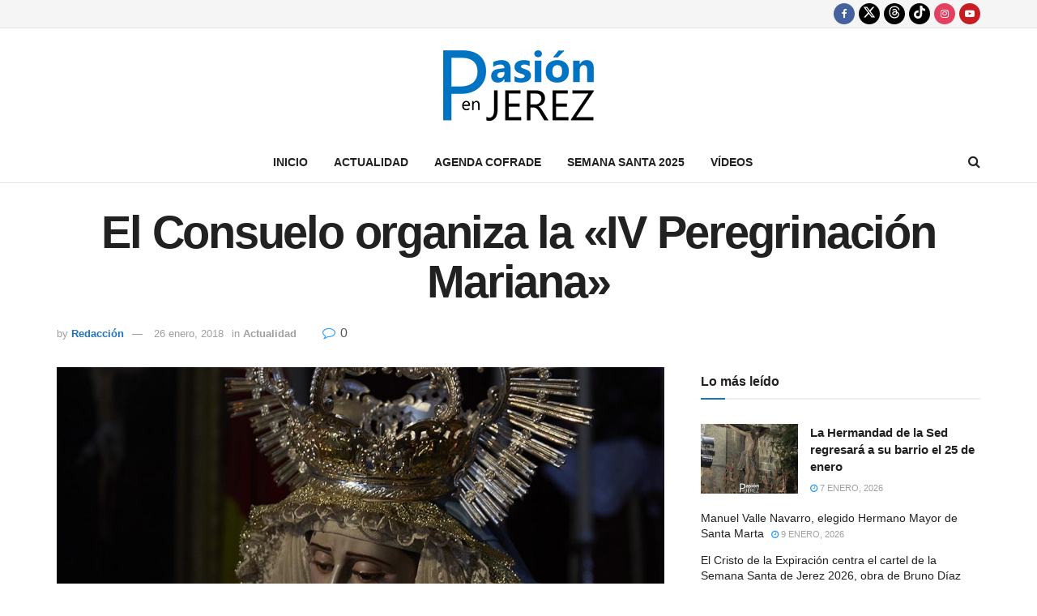

--- FILE ---
content_type: text/html; charset=UTF-8
request_url: https://www.lapasionenjerez.com/actualidad/conuselo-organiza-la-iv-peregrinacion-mariana
body_size: 40604
content:
<!doctype html>
<!--[if lt IE 7]> <html class="no-js lt-ie9 lt-ie8 lt-ie7" lang="es" prefix="og: https://ogp.me/ns#"> <![endif]-->
<!--[if IE 7]>    <html class="no-js lt-ie9 lt-ie8" lang="es" prefix="og: https://ogp.me/ns#"> <![endif]-->
<!--[if IE 8]>    <html class="no-js lt-ie9" lang="es" prefix="og: https://ogp.me/ns#"> <![endif]-->
<!--[if IE 9]>    <html class="no-js lt-ie10" lang="es" prefix="og: https://ogp.me/ns#"> <![endif]-->
<!--[if gt IE 8]><!--> <html class="no-js" lang="es" prefix="og: https://ogp.me/ns#"> <!--<![endif]-->
<head>
    <meta http-equiv="Content-Type" content="text/html; charset=UTF-8" />
    <meta name='viewport' content='width=device-width, initial-scale=1, user-scalable=yes' />
    <link rel="profile" href="http://gmpg.org/xfn/11" />
    <link rel="pingback" href="https://www.lapasionenjerez.com/xmlrpc.php" />
    <meta name="theme-color" content="#1e73be">
             <meta name="msapplication-navbutton-color" content="#1e73be">
             <meta name="apple-mobile-web-app-status-bar-style" content="#1e73be">			<script type="text/javascript">
			  var jnews_ajax_url = '/?ajax-request=jnews'
			</script>
			<script type="text/javascript">;window.jnews=window.jnews||{},window.jnews.library=window.jnews.library||{},window.jnews.library=function(){"use strict";var e=this;e.win=window,e.doc=document,e.noop=function(){},e.globalBody=e.doc.getElementsByTagName("body")[0],e.globalBody=e.globalBody?e.globalBody:e.doc,e.win.jnewsDataStorage=e.win.jnewsDataStorage||{_storage:new WeakMap,put:function(e,t,n){this._storage.has(e)||this._storage.set(e,new Map),this._storage.get(e).set(t,n)},get:function(e,t){return this._storage.get(e).get(t)},has:function(e,t){return this._storage.has(e)&&this._storage.get(e).has(t)},remove:function(e,t){var n=this._storage.get(e).delete(t);return 0===!this._storage.get(e).size&&this._storage.delete(e),n}},e.windowWidth=function(){return e.win.innerWidth||e.docEl.clientWidth||e.globalBody.clientWidth},e.windowHeight=function(){return e.win.innerHeight||e.docEl.clientHeight||e.globalBody.clientHeight},e.requestAnimationFrame=e.win.requestAnimationFrame||e.win.webkitRequestAnimationFrame||e.win.mozRequestAnimationFrame||e.win.msRequestAnimationFrame||window.oRequestAnimationFrame||function(e){return setTimeout(e,1e3/60)},e.cancelAnimationFrame=e.win.cancelAnimationFrame||e.win.webkitCancelAnimationFrame||e.win.webkitCancelRequestAnimationFrame||e.win.mozCancelAnimationFrame||e.win.msCancelRequestAnimationFrame||e.win.oCancelRequestAnimationFrame||function(e){clearTimeout(e)},e.classListSupport="classList"in document.createElement("_"),e.hasClass=e.classListSupport?function(e,t){return e.classList.contains(t)}:function(e,t){return e.className.indexOf(t)>=0},e.addClass=e.classListSupport?function(t,n){e.hasClass(t,n)||t.classList.add(n)}:function(t,n){e.hasClass(t,n)||(t.className+=" "+n)},e.removeClass=e.classListSupport?function(t,n){e.hasClass(t,n)&&t.classList.remove(n)}:function(t,n){e.hasClass(t,n)&&(t.className=t.className.replace(n,""))},e.objKeys=function(e){var t=[];for(var n in e)Object.prototype.hasOwnProperty.call(e,n)&&t.push(n);return t},e.isObjectSame=function(e,t){var n=!0;return JSON.stringify(e)!==JSON.stringify(t)&&(n=!1),n},e.extend=function(){for(var e,t,n,o=arguments[0]||{},i=1,a=arguments.length;i<a;i++)if(null!==(e=arguments[i]))for(t in e)o!==(n=e[t])&&void 0!==n&&(o[t]=n);return o},e.dataStorage=e.win.jnewsDataStorage,e.isVisible=function(e){return 0!==e.offsetWidth&&0!==e.offsetHeight||e.getBoundingClientRect().length},e.getHeight=function(e){return e.offsetHeight||e.clientHeight||e.getBoundingClientRect().height},e.getWidth=function(e){return e.offsetWidth||e.clientWidth||e.getBoundingClientRect().width},e.supportsPassive=!1;try{var t=Object.defineProperty({},"passive",{get:function(){e.supportsPassive=!0}});"createEvent"in e.doc?e.win.addEventListener("test",null,t):"fireEvent"in e.doc&&e.win.attachEvent("test",null)}catch(e){}e.passiveOption=!!e.supportsPassive&&{passive:!0},e.setStorage=function(e,t){e="jnews-"+e;var n={expired:Math.floor(((new Date).getTime()+432e5)/1e3)};t=Object.assign(n,t);localStorage.setItem(e,JSON.stringify(t))},e.getStorage=function(e){e="jnews-"+e;var t=localStorage.getItem(e);return null!==t&&0<t.length?JSON.parse(localStorage.getItem(e)):{}},e.expiredStorage=function(){var t,n="jnews-";for(var o in localStorage)o.indexOf(n)>-1&&"undefined"!==(t=e.getStorage(o.replace(n,""))).expired&&t.expired<Math.floor((new Date).getTime()/1e3)&&localStorage.removeItem(o)},e.addEvents=function(t,n,o){for(var i in n){var a=["touchstart","touchmove"].indexOf(i)>=0&&!o&&e.passiveOption;"createEvent"in e.doc?t.addEventListener(i,n[i],a):"fireEvent"in e.doc&&t.attachEvent("on"+i,n[i])}},e.removeEvents=function(t,n){for(var o in n)"createEvent"in e.doc?t.removeEventListener(o,n[o]):"fireEvent"in e.doc&&t.detachEvent("on"+o,n[o])},e.triggerEvents=function(t,n,o){var i;o=o||{detail:null};return"createEvent"in e.doc?(!(i=e.doc.createEvent("CustomEvent")||new CustomEvent(n)).initCustomEvent||i.initCustomEvent(n,!0,!1,o),void t.dispatchEvent(i)):"fireEvent"in e.doc?((i=e.doc.createEventObject()).eventType=n,void t.fireEvent("on"+i.eventType,i)):void 0},e.getParents=function(t,n){void 0===n&&(n=e.doc);for(var o=[],i=t.parentNode,a=!1;!a;)if(i){var r=i;r.querySelectorAll(n).length?a=!0:(o.push(r),i=r.parentNode)}else o=[],a=!0;return o},e.forEach=function(e,t,n){for(var o=0,i=e.length;o<i;o++)t.call(n,e[o],o)},e.getText=function(e){return e.innerText||e.textContent},e.setText=function(e,t){var n="object"==typeof t?t.innerText||t.textContent:t;e.innerText&&(e.innerText=n),e.textContent&&(e.textContent=n)},e.httpBuildQuery=function(t){return e.objKeys(t).reduce(function t(n){var o=arguments.length>1&&void 0!==arguments[1]?arguments[1]:null;return function(i,a){var r=n[a];a=encodeURIComponent(a);var s=o?"".concat(o,"[").concat(a,"]"):a;return null==r||"function"==typeof r?(i.push("".concat(s,"=")),i):["number","boolean","string"].includes(typeof r)?(i.push("".concat(s,"=").concat(encodeURIComponent(r))),i):(i.push(e.objKeys(r).reduce(t(r,s),[]).join("&")),i)}}(t),[]).join("&")},e.get=function(t,n,o,i){return o="function"==typeof o?o:e.noop,e.ajax("GET",t,n,o,i)},e.post=function(t,n,o,i){return o="function"==typeof o?o:e.noop,e.ajax("POST",t,n,o,i)},e.ajax=function(t,n,o,i,a){var r=new XMLHttpRequest,s=n,c=e.httpBuildQuery(o);if(t=-1!=["GET","POST"].indexOf(t)?t:"GET",r.open(t,s+("GET"==t?"?"+c:""),!0),"POST"==t&&r.setRequestHeader("Content-type","application/x-www-form-urlencoded"),r.setRequestHeader("X-Requested-With","XMLHttpRequest"),r.onreadystatechange=function(){4===r.readyState&&200<=r.status&&300>r.status&&"function"==typeof i&&i.call(void 0,r.response)},void 0!==a&&!a){return{xhr:r,send:function(){r.send("POST"==t?c:null)}}}return r.send("POST"==t?c:null),{xhr:r}},e.scrollTo=function(t,n,o){function i(e,t,n){this.start=this.position(),this.change=e-this.start,this.currentTime=0,this.increment=20,this.duration=void 0===n?500:n,this.callback=t,this.finish=!1,this.animateScroll()}return Math.easeInOutQuad=function(e,t,n,o){return(e/=o/2)<1?n/2*e*e+t:-n/2*(--e*(e-2)-1)+t},i.prototype.stop=function(){this.finish=!0},i.prototype.move=function(t){e.doc.documentElement.scrollTop=t,e.globalBody.parentNode.scrollTop=t,e.globalBody.scrollTop=t},i.prototype.position=function(){return e.doc.documentElement.scrollTop||e.globalBody.parentNode.scrollTop||e.globalBody.scrollTop},i.prototype.animateScroll=function(){this.currentTime+=this.increment;var t=Math.easeInOutQuad(this.currentTime,this.start,this.change,this.duration);this.move(t),this.currentTime<this.duration&&!this.finish?e.requestAnimationFrame.call(e.win,this.animateScroll.bind(this)):this.callback&&"function"==typeof this.callback&&this.callback()},new i(t,n,o)},e.unwrap=function(t){var n,o=t;e.forEach(t,(function(e,t){n?n+=e:n=e})),o.replaceWith(n)},e.performance={start:function(e){performance.mark(e+"Start")},stop:function(e){performance.mark(e+"End"),performance.measure(e,e+"Start",e+"End")}},e.fps=function(){var t=0,n=0,o=0;!function(){var i=t=0,a=0,r=0,s=document.getElementById("fpsTable"),c=function(t){void 0===document.getElementsByTagName("body")[0]?e.requestAnimationFrame.call(e.win,(function(){c(t)})):document.getElementsByTagName("body")[0].appendChild(t)};null===s&&((s=document.createElement("div")).style.position="fixed",s.style.top="120px",s.style.left="10px",s.style.width="100px",s.style.height="20px",s.style.border="1px solid black",s.style.fontSize="11px",s.style.zIndex="100000",s.style.backgroundColor="white",s.id="fpsTable",c(s));var l=function(){o++,n=Date.now(),(a=(o/(r=(n-t)/1e3)).toPrecision(2))!=i&&(i=a,s.innerHTML=i+"fps"),1<r&&(t=n,o=0),e.requestAnimationFrame.call(e.win,l)};l()}()},e.instr=function(e,t){for(var n=0;n<t.length;n++)if(-1!==e.toLowerCase().indexOf(t[n].toLowerCase()))return!0},e.winLoad=function(t,n){function o(o){if("complete"===e.doc.readyState||"interactive"===e.doc.readyState)return!o||n?setTimeout(t,n||1):t(o),1}o()||e.addEvents(e.win,{load:o})},e.docReady=function(t,n){function o(o){if("complete"===e.doc.readyState||"interactive"===e.doc.readyState)return!o||n?setTimeout(t,n||1):t(o),1}o()||e.addEvents(e.doc,{DOMContentLoaded:o})},e.fireOnce=function(){e.docReady((function(){e.assets=e.assets||[],e.assets.length&&(e.boot(),e.load_assets())}),50)},e.boot=function(){e.length&&e.doc.querySelectorAll("style[media]").forEach((function(e){"not all"==e.getAttribute("media")&&e.removeAttribute("media")}))},e.create_js=function(t,n){var o=e.doc.createElement("script");switch(o.setAttribute("src",t),n){case"defer":o.setAttribute("defer",!0);break;case"async":o.setAttribute("async",!0);break;case"deferasync":o.setAttribute("defer",!0),o.setAttribute("async",!0)}e.globalBody.appendChild(o)},e.load_assets=function(){"object"==typeof e.assets&&e.forEach(e.assets.slice(0),(function(t,n){var o="";t.defer&&(o+="defer"),t.async&&(o+="async"),e.create_js(t.url,o);var i=e.assets.indexOf(t);i>-1&&e.assets.splice(i,1)})),e.assets=jnewsoption.au_scripts=window.jnewsads=[]},e.setCookie=function(e,t,n){var o="";if(n){var i=new Date;i.setTime(i.getTime()+24*n*60*60*1e3),o="; expires="+i.toUTCString()}document.cookie=e+"="+(t||"")+o+"; path=/"},e.getCookie=function(e){for(var t=e+"=",n=document.cookie.split(";"),o=0;o<n.length;o++){for(var i=n[o];" "==i.charAt(0);)i=i.substring(1,i.length);if(0==i.indexOf(t))return i.substring(t.length,i.length)}return null},e.eraseCookie=function(e){document.cookie=e+"=; Path=/; Expires=Thu, 01 Jan 1970 00:00:01 GMT;"},e.docReady((function(){e.globalBody=e.globalBody==e.doc?e.doc.getElementsByTagName("body")[0]:e.globalBody,e.globalBody=e.globalBody?e.globalBody:e.doc})),e.winLoad((function(){e.winLoad((function(){var t=!1;if(void 0!==window.jnewsadmin)if(void 0!==window.file_version_checker){var n=e.objKeys(window.file_version_checker);n.length?n.forEach((function(e){t||"10.0.4"===window.file_version_checker[e]||(t=!0)})):t=!0}else t=!0;t&&(window.jnewsHelper.getMessage(),window.jnewsHelper.getNotice())}),2500)}))},window.jnews.library=new window.jnews.library;</script>
<!-- Optimización en motores de búsqueda por Rank Math PRO -  https://rankmath.com/ -->
<title>El Consuelo organiza la &quot;IV Peregrinación Mariana&quot; - La Pasión en Jerez</title>
<meta name="description" content="Mañana sábado, 27 de enero, la Hermandad del Consuelo llevará a cabo la IV Peregrinación Mariana. En esta edición los cofrades del Miércoles Santo visitarán"/>
<meta name="robots" content="follow, index, max-snippet:-1, max-video-preview:-1, max-image-preview:large"/>
<link rel="canonical" href="https://www.lapasionenjerez.com/actualidad/conuselo-organiza-la-iv-peregrinacion-mariana" />
<meta property="og:locale" content="es_ES" />
<meta property="og:type" content="article" />
<meta property="og:title" content="El Consuelo organiza la &quot;IV Peregrinación Mariana&quot; - La Pasión en Jerez" />
<meta property="og:description" content="Mañana sábado, 27 de enero, la Hermandad del Consuelo llevará a cabo la IV Peregrinación Mariana. En esta edición los cofrades del Miércoles Santo visitarán" />
<meta property="og:url" content="https://www.lapasionenjerez.com/actualidad/conuselo-organiza-la-iv-peregrinacion-mariana" />
<meta property="og:site_name" content="La Pasión en Jerez" />
<meta property="article:publisher" content="https://www.facebook.com/lapasionenjerez" />
<meta property="article:author" content="https://www.facebook.com/lapasionenjerez/" />
<meta property="article:tag" content="Consuelo" />
<meta property="article:section" content="Actualidad" />
<meta property="og:updated_time" content="2018-01-26T23:49:16+01:00" />
<meta property="fb:app_id" content="103880934149" />
<meta property="og:image" content="https://www.lapasionenjerez.com/wp-content/uploads/2017/11/Maria-Santisima-del-Consuelo.jpg" />
<meta property="og:image:secure_url" content="https://www.lapasionenjerez.com/wp-content/uploads/2017/11/Maria-Santisima-del-Consuelo.jpg" />
<meta property="og:image:width" content="1024" />
<meta property="og:image:height" content="768" />
<meta property="og:image:alt" content="El Consuelo organiza la «IV Peregrinación Mariana»" />
<meta property="og:image:type" content="image/jpeg" />
<meta property="article:published_time" content="2018-01-26T00:01:06+01:00" />
<meta property="article:modified_time" content="2018-01-26T23:49:16+01:00" />
<meta name="twitter:card" content="summary_large_image" />
<meta name="twitter:title" content="El Consuelo organiza la &quot;IV Peregrinación Mariana&quot; - La Pasión en Jerez" />
<meta name="twitter:description" content="Mañana sábado, 27 de enero, la Hermandad del Consuelo llevará a cabo la IV Peregrinación Mariana. En esta edición los cofrades del Miércoles Santo visitarán" />
<meta name="twitter:site" content="@lapasionenjerez" />
<meta name="twitter:creator" content="@lapasionenjerez" />
<meta name="twitter:image" content="https://www.lapasionenjerez.com/wp-content/uploads/2017/11/Maria-Santisima-del-Consuelo.jpg" />
<meta name="twitter:label1" content="Escrito por" />
<meta name="twitter:data1" content="Redacción" />
<meta name="twitter:label2" content="Tiempo de lectura" />
<meta name="twitter:data2" content="Menos de un minuto" />
<script type="application/ld+json" class="rank-math-schema-pro">{"@context":"https://schema.org","@graph":[{"@type":"Organization","@id":"https://www.lapasionenjerez.com/#organization","name":"La Pasi\u00f3n en Jerez","sameAs":["https://www.facebook.com/lapasionenjerez","https://twitter.com/lapasionenjerez"],"logo":{"@type":"ImageObject","@id":"https://www.lapasionenjerez.com/#logo","url":"https://www.lapasionenjerez.com/wp-content/uploads/2021/06/logo.png","contentUrl":"https://www.lapasionenjerez.com/wp-content/uploads/2021/06/logo.png","caption":"La Pasi\u00f3n en Jerez","inLanguage":"es","width":"232","height":"86"}},{"@type":"WebSite","@id":"https://www.lapasionenjerez.com/#website","url":"https://www.lapasionenjerez.com","name":"La Pasi\u00f3n en Jerez","publisher":{"@id":"https://www.lapasionenjerez.com/#organization"},"inLanguage":"es"},{"@type":"ImageObject","@id":"https://www.lapasionenjerez.com/wp-content/uploads/2017/11/Maria-Santisima-del-Consuelo.jpg","url":"https://www.lapasionenjerez.com/wp-content/uploads/2017/11/Maria-Santisima-del-Consuelo.jpg","width":"1024","height":"768","inLanguage":"es"},{"@type":"WebPage","@id":"https://www.lapasionenjerez.com/actualidad/conuselo-organiza-la-iv-peregrinacion-mariana#webpage","url":"https://www.lapasionenjerez.com/actualidad/conuselo-organiza-la-iv-peregrinacion-mariana","name":"El Consuelo organiza la &quot;IV Peregrinaci\u00f3n Mariana&quot; - La Pasi\u00f3n en Jerez","datePublished":"2018-01-26T00:01:06+01:00","dateModified":"2018-01-26T23:49:16+01:00","isPartOf":{"@id":"https://www.lapasionenjerez.com/#website"},"primaryImageOfPage":{"@id":"https://www.lapasionenjerez.com/wp-content/uploads/2017/11/Maria-Santisima-del-Consuelo.jpg"},"inLanguage":"es"},{"@type":"Person","@id":"https://www.lapasionenjerez.com/author/admin","name":"Redacci\u00f3n","url":"https://www.lapasionenjerez.com/author/admin","image":{"@type":"ImageObject","@id":"https://secure.gravatar.com/avatar/8bac4e30171e7b6994a62dd11d9f4f99a406508a033ba7fc48d9e092acf5e1bf?s=96&amp;d=mm&amp;r=g","url":"https://secure.gravatar.com/avatar/8bac4e30171e7b6994a62dd11d9f4f99a406508a033ba7fc48d9e092acf5e1bf?s=96&amp;d=mm&amp;r=g","caption":"Redacci\u00f3n","inLanguage":"es"},"sameAs":["https://www.facebook.com/lapasionenjerez/"],"worksFor":{"@id":"https://www.lapasionenjerez.com/#organization"}},{"@type":"NewsArticle","headline":"El Consuelo organiza la &quot;IV Peregrinaci\u00f3n Mariana&quot; - La Pasi\u00f3n en Jerez","datePublished":"2018-01-26T00:01:06+01:00","dateModified":"2018-01-26T23:49:16+01:00","articleSection":"Actualidad","author":{"@id":"https://www.lapasionenjerez.com/author/admin","name":"Redacci\u00f3n"},"publisher":{"@id":"https://www.lapasionenjerez.com/#organization"},"description":"Ma\u00f1ana s\u00e1bado, 27 de enero, la Hermandad del Consuelo llevar\u00e1 a cabo la IV Peregrinaci\u00f3n Mariana. En esta edici\u00f3n los cofrades del Mi\u00e9rcoles Santo visitar\u00e1n","copyrightYear":"2018","copyrightHolder":{"@id":"https://www.lapasionenjerez.com/#organization"},"name":"El Consuelo organiza la &quot;IV Peregrinaci\u00f3n Mariana&quot; - La Pasi\u00f3n en Jerez","@id":"https://www.lapasionenjerez.com/actualidad/conuselo-organiza-la-iv-peregrinacion-mariana#richSnippet","isPartOf":{"@id":"https://www.lapasionenjerez.com/actualidad/conuselo-organiza-la-iv-peregrinacion-mariana#webpage"},"image":{"@id":"https://www.lapasionenjerez.com/wp-content/uploads/2017/11/Maria-Santisima-del-Consuelo.jpg"},"inLanguage":"es","mainEntityOfPage":{"@id":"https://www.lapasionenjerez.com/actualidad/conuselo-organiza-la-iv-peregrinacion-mariana#webpage"}}]}</script>
<!-- /Plugin Rank Math WordPress SEO -->

<link rel='dns-prefetch' href='//www.lapasionenjerez.com' />
<link rel='dns-prefetch' href='//hcaptcha.com' />

<link rel="alternate" type="application/rss+xml" title="La Pasión en Jerez &raquo; Feed" href="https://www.lapasionenjerez.com/feed" />
<link rel="alternate" type="application/rss+xml" title="La Pasión en Jerez &raquo; Feed de los comentarios" href="https://www.lapasionenjerez.com/comments/feed" />
<link rel="alternate" type="application/rss+xml" title="La Pasión en Jerez &raquo; Comentario El Consuelo organiza la «IV Peregrinación Mariana» del feed" href="https://www.lapasionenjerez.com/actualidad/conuselo-organiza-la-iv-peregrinacion-mariana/feed" />
<link rel="alternate" title="oEmbed (JSON)" type="application/json+oembed" href="https://www.lapasionenjerez.com/wp-json/oembed/1.0/embed?url=https%3A%2F%2Fwww.lapasionenjerez.com%2Factualidad%2Fconuselo-organiza-la-iv-peregrinacion-mariana" />
<link rel="alternate" title="oEmbed (XML)" type="text/xml+oembed" href="https://www.lapasionenjerez.com/wp-json/oembed/1.0/embed?url=https%3A%2F%2Fwww.lapasionenjerez.com%2Factualidad%2Fconuselo-organiza-la-iv-peregrinacion-mariana&#038;format=xml" />
<style id='wp-img-auto-sizes-contain-inline-css' type='text/css'>
img:is([sizes=auto i],[sizes^="auto," i]){contain-intrinsic-size:3000px 1500px}
/*# sourceURL=wp-img-auto-sizes-contain-inline-css */
</style>
<link rel='stylesheet' id='mec-select2-style-css' href='https://www.lapasionenjerez.com/wp-content/plugins/modern-events-calendar/assets/packages/select2/select2.min.css?ver=7.28.0' type='text/css' media='all' />
<link rel='stylesheet' id='mec-font-icons-css' href='https://www.lapasionenjerez.com/wp-content/plugins/modern-events-calendar/assets/css/iconfonts.css?ver=7.28.0' type='text/css' media='all' />
<link rel='stylesheet' id='mec-frontend-style-css' href='https://www.lapasionenjerez.com/wp-content/plugins/modern-events-calendar/assets/css/frontend.min.css?ver=7.28.0' type='text/css' media='all' />
<link rel='stylesheet' id='mec-tooltip-style-css' href='https://www.lapasionenjerez.com/wp-content/plugins/modern-events-calendar/assets/packages/tooltip/tooltip.css?ver=7.28.0' type='text/css' media='all' />
<link rel='stylesheet' id='mec-tooltip-shadow-style-css' href='https://www.lapasionenjerez.com/wp-content/plugins/modern-events-calendar/assets/packages/tooltip/tooltipster-sideTip-shadow.min.css?ver=7.28.0' type='text/css' media='all' />
<link rel='stylesheet' id='featherlight-css' href='https://www.lapasionenjerez.com/wp-content/plugins/modern-events-calendar/assets/packages/featherlight/featherlight.css?ver=7.28.0' type='text/css' media='all' />
<link rel='stylesheet' id='mec-lity-style-css' href='https://www.lapasionenjerez.com/wp-content/plugins/modern-events-calendar/assets/packages/lity/lity.min.css?ver=7.28.0' type='text/css' media='all' />
<link rel='stylesheet' id='mec-general-calendar-style-css' href='https://www.lapasionenjerez.com/wp-content/plugins/modern-events-calendar/assets/css/mec-general-calendar.css?ver=7.28.0' type='text/css' media='all' />
<style id='wp-emoji-styles-inline-css' type='text/css'>

	img.wp-smiley, img.emoji {
		display: inline !important;
		border: none !important;
		box-shadow: none !important;
		height: 1em !important;
		width: 1em !important;
		margin: 0 0.07em !important;
		vertical-align: -0.1em !important;
		background: none !important;
		padding: 0 !important;
	}
/*# sourceURL=wp-emoji-styles-inline-css */
</style>
<style id='wp-block-library-inline-css' type='text/css'>
:root{--wp-block-synced-color:#7a00df;--wp-block-synced-color--rgb:122,0,223;--wp-bound-block-color:var(--wp-block-synced-color);--wp-editor-canvas-background:#ddd;--wp-admin-theme-color:#007cba;--wp-admin-theme-color--rgb:0,124,186;--wp-admin-theme-color-darker-10:#006ba1;--wp-admin-theme-color-darker-10--rgb:0,107,160.5;--wp-admin-theme-color-darker-20:#005a87;--wp-admin-theme-color-darker-20--rgb:0,90,135;--wp-admin-border-width-focus:2px}@media (min-resolution:192dpi){:root{--wp-admin-border-width-focus:1.5px}}.wp-element-button{cursor:pointer}:root .has-very-light-gray-background-color{background-color:#eee}:root .has-very-dark-gray-background-color{background-color:#313131}:root .has-very-light-gray-color{color:#eee}:root .has-very-dark-gray-color{color:#313131}:root .has-vivid-green-cyan-to-vivid-cyan-blue-gradient-background{background:linear-gradient(135deg,#00d084,#0693e3)}:root .has-purple-crush-gradient-background{background:linear-gradient(135deg,#34e2e4,#4721fb 50%,#ab1dfe)}:root .has-hazy-dawn-gradient-background{background:linear-gradient(135deg,#faaca8,#dad0ec)}:root .has-subdued-olive-gradient-background{background:linear-gradient(135deg,#fafae1,#67a671)}:root .has-atomic-cream-gradient-background{background:linear-gradient(135deg,#fdd79a,#004a59)}:root .has-nightshade-gradient-background{background:linear-gradient(135deg,#330968,#31cdcf)}:root .has-midnight-gradient-background{background:linear-gradient(135deg,#020381,#2874fc)}:root{--wp--preset--font-size--normal:16px;--wp--preset--font-size--huge:42px}.has-regular-font-size{font-size:1em}.has-larger-font-size{font-size:2.625em}.has-normal-font-size{font-size:var(--wp--preset--font-size--normal)}.has-huge-font-size{font-size:var(--wp--preset--font-size--huge)}.has-text-align-center{text-align:center}.has-text-align-left{text-align:left}.has-text-align-right{text-align:right}.has-fit-text{white-space:nowrap!important}#end-resizable-editor-section{display:none}.aligncenter{clear:both}.items-justified-left{justify-content:flex-start}.items-justified-center{justify-content:center}.items-justified-right{justify-content:flex-end}.items-justified-space-between{justify-content:space-between}.screen-reader-text{border:0;clip-path:inset(50%);height:1px;margin:-1px;overflow:hidden;padding:0;position:absolute;width:1px;word-wrap:normal!important}.screen-reader-text:focus{background-color:#ddd;clip-path:none;color:#444;display:block;font-size:1em;height:auto;left:5px;line-height:normal;padding:15px 23px 14px;text-decoration:none;top:5px;width:auto;z-index:100000}html :where(.has-border-color){border-style:solid}html :where([style*=border-top-color]){border-top-style:solid}html :where([style*=border-right-color]){border-right-style:solid}html :where([style*=border-bottom-color]){border-bottom-style:solid}html :where([style*=border-left-color]){border-left-style:solid}html :where([style*=border-width]){border-style:solid}html :where([style*=border-top-width]){border-top-style:solid}html :where([style*=border-right-width]){border-right-style:solid}html :where([style*=border-bottom-width]){border-bottom-style:solid}html :where([style*=border-left-width]){border-left-style:solid}html :where(img[class*=wp-image-]){height:auto;max-width:100%}:where(figure){margin:0 0 1em}html :where(.is-position-sticky){--wp-admin--admin-bar--position-offset:var(--wp-admin--admin-bar--height,0px)}@media screen and (max-width:600px){html :where(.is-position-sticky){--wp-admin--admin-bar--position-offset:0px}}

/*# sourceURL=wp-block-library-inline-css */
</style><style id='global-styles-inline-css' type='text/css'>
:root{--wp--preset--aspect-ratio--square: 1;--wp--preset--aspect-ratio--4-3: 4/3;--wp--preset--aspect-ratio--3-4: 3/4;--wp--preset--aspect-ratio--3-2: 3/2;--wp--preset--aspect-ratio--2-3: 2/3;--wp--preset--aspect-ratio--16-9: 16/9;--wp--preset--aspect-ratio--9-16: 9/16;--wp--preset--color--black: #000000;--wp--preset--color--cyan-bluish-gray: #abb8c3;--wp--preset--color--white: #ffffff;--wp--preset--color--pale-pink: #f78da7;--wp--preset--color--vivid-red: #cf2e2e;--wp--preset--color--luminous-vivid-orange: #ff6900;--wp--preset--color--luminous-vivid-amber: #fcb900;--wp--preset--color--light-green-cyan: #7bdcb5;--wp--preset--color--vivid-green-cyan: #00d084;--wp--preset--color--pale-cyan-blue: #8ed1fc;--wp--preset--color--vivid-cyan-blue: #0693e3;--wp--preset--color--vivid-purple: #9b51e0;--wp--preset--gradient--vivid-cyan-blue-to-vivid-purple: linear-gradient(135deg,rgb(6,147,227) 0%,rgb(155,81,224) 100%);--wp--preset--gradient--light-green-cyan-to-vivid-green-cyan: linear-gradient(135deg,rgb(122,220,180) 0%,rgb(0,208,130) 100%);--wp--preset--gradient--luminous-vivid-amber-to-luminous-vivid-orange: linear-gradient(135deg,rgb(252,185,0) 0%,rgb(255,105,0) 100%);--wp--preset--gradient--luminous-vivid-orange-to-vivid-red: linear-gradient(135deg,rgb(255,105,0) 0%,rgb(207,46,46) 100%);--wp--preset--gradient--very-light-gray-to-cyan-bluish-gray: linear-gradient(135deg,rgb(238,238,238) 0%,rgb(169,184,195) 100%);--wp--preset--gradient--cool-to-warm-spectrum: linear-gradient(135deg,rgb(74,234,220) 0%,rgb(151,120,209) 20%,rgb(207,42,186) 40%,rgb(238,44,130) 60%,rgb(251,105,98) 80%,rgb(254,248,76) 100%);--wp--preset--gradient--blush-light-purple: linear-gradient(135deg,rgb(255,206,236) 0%,rgb(152,150,240) 100%);--wp--preset--gradient--blush-bordeaux: linear-gradient(135deg,rgb(254,205,165) 0%,rgb(254,45,45) 50%,rgb(107,0,62) 100%);--wp--preset--gradient--luminous-dusk: linear-gradient(135deg,rgb(255,203,112) 0%,rgb(199,81,192) 50%,rgb(65,88,208) 100%);--wp--preset--gradient--pale-ocean: linear-gradient(135deg,rgb(255,245,203) 0%,rgb(182,227,212) 50%,rgb(51,167,181) 100%);--wp--preset--gradient--electric-grass: linear-gradient(135deg,rgb(202,248,128) 0%,rgb(113,206,126) 100%);--wp--preset--gradient--midnight: linear-gradient(135deg,rgb(2,3,129) 0%,rgb(40,116,252) 100%);--wp--preset--font-size--small: 13px;--wp--preset--font-size--medium: 20px;--wp--preset--font-size--large: 36px;--wp--preset--font-size--x-large: 42px;--wp--preset--spacing--20: 0.44rem;--wp--preset--spacing--30: 0.67rem;--wp--preset--spacing--40: 1rem;--wp--preset--spacing--50: 1.5rem;--wp--preset--spacing--60: 2.25rem;--wp--preset--spacing--70: 3.38rem;--wp--preset--spacing--80: 5.06rem;--wp--preset--shadow--natural: 6px 6px 9px rgba(0, 0, 0, 0.2);--wp--preset--shadow--deep: 12px 12px 50px rgba(0, 0, 0, 0.4);--wp--preset--shadow--sharp: 6px 6px 0px rgba(0, 0, 0, 0.2);--wp--preset--shadow--outlined: 6px 6px 0px -3px rgb(255, 255, 255), 6px 6px rgb(0, 0, 0);--wp--preset--shadow--crisp: 6px 6px 0px rgb(0, 0, 0);}:where(.is-layout-flex){gap: 0.5em;}:where(.is-layout-grid){gap: 0.5em;}body .is-layout-flex{display: flex;}.is-layout-flex{flex-wrap: wrap;align-items: center;}.is-layout-flex > :is(*, div){margin: 0;}body .is-layout-grid{display: grid;}.is-layout-grid > :is(*, div){margin: 0;}:where(.wp-block-columns.is-layout-flex){gap: 2em;}:where(.wp-block-columns.is-layout-grid){gap: 2em;}:where(.wp-block-post-template.is-layout-flex){gap: 1.25em;}:where(.wp-block-post-template.is-layout-grid){gap: 1.25em;}.has-black-color{color: var(--wp--preset--color--black) !important;}.has-cyan-bluish-gray-color{color: var(--wp--preset--color--cyan-bluish-gray) !important;}.has-white-color{color: var(--wp--preset--color--white) !important;}.has-pale-pink-color{color: var(--wp--preset--color--pale-pink) !important;}.has-vivid-red-color{color: var(--wp--preset--color--vivid-red) !important;}.has-luminous-vivid-orange-color{color: var(--wp--preset--color--luminous-vivid-orange) !important;}.has-luminous-vivid-amber-color{color: var(--wp--preset--color--luminous-vivid-amber) !important;}.has-light-green-cyan-color{color: var(--wp--preset--color--light-green-cyan) !important;}.has-vivid-green-cyan-color{color: var(--wp--preset--color--vivid-green-cyan) !important;}.has-pale-cyan-blue-color{color: var(--wp--preset--color--pale-cyan-blue) !important;}.has-vivid-cyan-blue-color{color: var(--wp--preset--color--vivid-cyan-blue) !important;}.has-vivid-purple-color{color: var(--wp--preset--color--vivid-purple) !important;}.has-black-background-color{background-color: var(--wp--preset--color--black) !important;}.has-cyan-bluish-gray-background-color{background-color: var(--wp--preset--color--cyan-bluish-gray) !important;}.has-white-background-color{background-color: var(--wp--preset--color--white) !important;}.has-pale-pink-background-color{background-color: var(--wp--preset--color--pale-pink) !important;}.has-vivid-red-background-color{background-color: var(--wp--preset--color--vivid-red) !important;}.has-luminous-vivid-orange-background-color{background-color: var(--wp--preset--color--luminous-vivid-orange) !important;}.has-luminous-vivid-amber-background-color{background-color: var(--wp--preset--color--luminous-vivid-amber) !important;}.has-light-green-cyan-background-color{background-color: var(--wp--preset--color--light-green-cyan) !important;}.has-vivid-green-cyan-background-color{background-color: var(--wp--preset--color--vivid-green-cyan) !important;}.has-pale-cyan-blue-background-color{background-color: var(--wp--preset--color--pale-cyan-blue) !important;}.has-vivid-cyan-blue-background-color{background-color: var(--wp--preset--color--vivid-cyan-blue) !important;}.has-vivid-purple-background-color{background-color: var(--wp--preset--color--vivid-purple) !important;}.has-black-border-color{border-color: var(--wp--preset--color--black) !important;}.has-cyan-bluish-gray-border-color{border-color: var(--wp--preset--color--cyan-bluish-gray) !important;}.has-white-border-color{border-color: var(--wp--preset--color--white) !important;}.has-pale-pink-border-color{border-color: var(--wp--preset--color--pale-pink) !important;}.has-vivid-red-border-color{border-color: var(--wp--preset--color--vivid-red) !important;}.has-luminous-vivid-orange-border-color{border-color: var(--wp--preset--color--luminous-vivid-orange) !important;}.has-luminous-vivid-amber-border-color{border-color: var(--wp--preset--color--luminous-vivid-amber) !important;}.has-light-green-cyan-border-color{border-color: var(--wp--preset--color--light-green-cyan) !important;}.has-vivid-green-cyan-border-color{border-color: var(--wp--preset--color--vivid-green-cyan) !important;}.has-pale-cyan-blue-border-color{border-color: var(--wp--preset--color--pale-cyan-blue) !important;}.has-vivid-cyan-blue-border-color{border-color: var(--wp--preset--color--vivid-cyan-blue) !important;}.has-vivid-purple-border-color{border-color: var(--wp--preset--color--vivid-purple) !important;}.has-vivid-cyan-blue-to-vivid-purple-gradient-background{background: var(--wp--preset--gradient--vivid-cyan-blue-to-vivid-purple) !important;}.has-light-green-cyan-to-vivid-green-cyan-gradient-background{background: var(--wp--preset--gradient--light-green-cyan-to-vivid-green-cyan) !important;}.has-luminous-vivid-amber-to-luminous-vivid-orange-gradient-background{background: var(--wp--preset--gradient--luminous-vivid-amber-to-luminous-vivid-orange) !important;}.has-luminous-vivid-orange-to-vivid-red-gradient-background{background: var(--wp--preset--gradient--luminous-vivid-orange-to-vivid-red) !important;}.has-very-light-gray-to-cyan-bluish-gray-gradient-background{background: var(--wp--preset--gradient--very-light-gray-to-cyan-bluish-gray) !important;}.has-cool-to-warm-spectrum-gradient-background{background: var(--wp--preset--gradient--cool-to-warm-spectrum) !important;}.has-blush-light-purple-gradient-background{background: var(--wp--preset--gradient--blush-light-purple) !important;}.has-blush-bordeaux-gradient-background{background: var(--wp--preset--gradient--blush-bordeaux) !important;}.has-luminous-dusk-gradient-background{background: var(--wp--preset--gradient--luminous-dusk) !important;}.has-pale-ocean-gradient-background{background: var(--wp--preset--gradient--pale-ocean) !important;}.has-electric-grass-gradient-background{background: var(--wp--preset--gradient--electric-grass) !important;}.has-midnight-gradient-background{background: var(--wp--preset--gradient--midnight) !important;}.has-small-font-size{font-size: var(--wp--preset--font-size--small) !important;}.has-medium-font-size{font-size: var(--wp--preset--font-size--medium) !important;}.has-large-font-size{font-size: var(--wp--preset--font-size--large) !important;}.has-x-large-font-size{font-size: var(--wp--preset--font-size--x-large) !important;}
/*# sourceURL=global-styles-inline-css */
</style>

<style id='classic-theme-styles-inline-css' type='text/css'>
/*! This file is auto-generated */
.wp-block-button__link{color:#fff;background-color:#32373c;border-radius:9999px;box-shadow:none;text-decoration:none;padding:calc(.667em + 2px) calc(1.333em + 2px);font-size:1.125em}.wp-block-file__button{background:#32373c;color:#fff;text-decoration:none}
/*# sourceURL=/wp-includes/css/classic-themes.min.css */
</style>
<link rel='stylesheet' id='jnews-video-css' href='https://www.lapasionenjerez.com/wp-content/plugins/jnews-video/assets/css/plugin.css?ver=12.0.1' type='text/css' media='all' />
<link rel='stylesheet' id='jnews-parent-style-css' href='https://www.lapasionenjerez.com/wp-content/themes/jnews/style.css?ver=6.9' type='text/css' media='all' />
<link rel='stylesheet' id='js_composer_front-css' href='https://www.lapasionenjerez.com/wp-content/plugins/js_composer/assets/css/js_composer.min.css?ver=8.7.2' type='text/css' media='all' />
<link rel='stylesheet' id='font-awesome-css' href='https://www.lapasionenjerez.com/wp-content/themes/jnews/assets/fonts/font-awesome/font-awesome.min.css?ver=1.0.0' type='text/css' media='all' />
<link rel='stylesheet' id='jnews-icon-css' href='https://www.lapasionenjerez.com/wp-content/themes/jnews/assets/fonts/jegicon/jegicon.css?ver=1.0.0' type='text/css' media='all' />
<link rel='stylesheet' id='jscrollpane-css' href='https://www.lapasionenjerez.com/wp-content/themes/jnews/assets/css/jquery.jscrollpane.css?ver=1.0.0' type='text/css' media='all' />
<link rel='stylesheet' id='oknav-css' href='https://www.lapasionenjerez.com/wp-content/themes/jnews/assets/css/okayNav.css?ver=1.0.0' type='text/css' media='all' />
<link rel='stylesheet' id='magnific-popup-css' href='https://www.lapasionenjerez.com/wp-content/themes/jnews/assets/css/magnific-popup.css?ver=1.0.0' type='text/css' media='all' />
<link rel='stylesheet' id='chosen-css' href='https://www.lapasionenjerez.com/wp-content/themes/jnews/assets/css/chosen/chosen.css?ver=1.0.0' type='text/css' media='all' />
<link rel='stylesheet' id='photoswipe-css' href='https://www.lapasionenjerez.com/wp-content/themes/jnews/assets/css/photoswipe/photoswipe.css?ver=1.0.0' type='text/css' media='all' />
<link rel='stylesheet' id='photoswipe-default-css' href='https://www.lapasionenjerez.com/wp-content/themes/jnews/assets/css/photoswipe/default-skin/default-skin.css?ver=1.0.0' type='text/css' media='all' />
<link rel='stylesheet' id='jnews-main-css' href='https://www.lapasionenjerez.com/wp-content/themes/jnews/assets/css/main.css?ver=1.0.0' type='text/css' media='all' />
<link rel='stylesheet' id='jnews-pages-css' href='https://www.lapasionenjerez.com/wp-content/themes/jnews/assets/css/pages.css?ver=1.0.0' type='text/css' media='all' />
<link rel='stylesheet' id='jnews-single-css' href='https://www.lapasionenjerez.com/wp-content/themes/jnews/assets/css/single.css?ver=1.0.0' type='text/css' media='all' />
<link rel='stylesheet' id='jnews-responsive-css' href='https://www.lapasionenjerez.com/wp-content/themes/jnews/assets/css/responsive.css?ver=1.0.0' type='text/css' media='all' />
<link rel='stylesheet' id='jnews-pb-temp-css' href='https://www.lapasionenjerez.com/wp-content/themes/jnews/assets/css/pb-temp.css?ver=1.0.0' type='text/css' media='all' />
<link rel='stylesheet' id='jnews-js-composer-css' href='https://www.lapasionenjerez.com/wp-content/themes/jnews/assets/css/js-composer-frontend.css?ver=1.0.0' type='text/css' media='all' />
<link rel='stylesheet' id='jnews-style-css' href='https://www.lapasionenjerez.com/wp-content/themes/jnews-child/style.css?ver=1.0.0' type='text/css' media='all' />
<link rel='stylesheet' id='jnews-darkmode-css' href='https://www.lapasionenjerez.com/wp-content/themes/jnews/assets/css/darkmode.css?ver=1.0.0' type='text/css' media='all' />
<link rel='stylesheet' id='jnews-video-darkmode-css' href='https://www.lapasionenjerez.com/wp-content/plugins/jnews-video/assets/css/darkmode.css?ver=12.0.1' type='text/css' media='all' />
<link rel='stylesheet' id='jnews-select-share-css' href='https://www.lapasionenjerez.com/wp-content/plugins/jnews-social-share/assets/css/plugin.css' type='text/css' media='all' />
<script type="text/javascript" src="https://www.lapasionenjerez.com/wp-includes/js/jquery/jquery.min.js?ver=3.7.1" id="jquery-core-js" data-rocket-defer defer></script>
<script type="text/javascript" src="https://www.lapasionenjerez.com/wp-includes/js/jquery/jquery-migrate.min.js?ver=3.4.1" id="jquery-migrate-js" data-rocket-defer defer></script>
<script type="text/javascript" src="//www.lapasionenjerez.com/wp-content/uploads/jnews/gtag/gtag.js?ver=1768931712" id="jnews-google-tag-manager-js" defer></script>
<script type="text/javascript" id="jnews-google-tag-manager-js-after">
/* <![CDATA[ */
				window.addEventListener('DOMContentLoaded', function() {
					(function() {
						window.dataLayer = window.dataLayer || [];
						function gtag(){dataLayer.push(arguments);}
						gtag('js', new Date());
						gtag('config', 'G-MW4H8PP91Q');
					})();
				});
				
//# sourceURL=jnews-google-tag-manager-js-after
/* ]]> */
</script>
<script></script><link rel="https://api.w.org/" href="https://www.lapasionenjerez.com/wp-json/" /><link rel="alternate" title="JSON" type="application/json" href="https://www.lapasionenjerez.com/wp-json/wp/v2/posts/5419" /><link rel="EditURI" type="application/rsd+xml" title="RSD" href="https://www.lapasionenjerez.com/xmlrpc.php?rsd" />
<meta name="generator" content="WordPress 6.9" />
<link rel='shortlink' href='https://www.lapasionenjerez.com/?p=5419' />
<style>
.h-captcha{position:relative;display:block;margin-bottom:2rem;padding:0;clear:both}.h-captcha[data-size="normal"]{width:302px;height:76px}.h-captcha[data-size="compact"]{width:158px;height:138px}.h-captcha[data-size="invisible"]{display:none}.h-captcha iframe{z-index:1}.h-captcha::before{content:"";display:block;position:absolute;top:0;left:0;background:url(https://www.lapasionenjerez.com/wp-content/plugins/hcaptcha-for-forms-and-more/assets/images/hcaptcha-div-logo.svg) no-repeat;border:1px solid #fff0;border-radius:4px;box-sizing:border-box}.h-captcha::after{content:"La carga del hCaptcha se retrasa hasta que el usuario interactúe.";font-family:-apple-system,system-ui,BlinkMacSystemFont,"Segoe UI",Roboto,Oxygen,Ubuntu,"Helvetica Neue",Arial,sans-serif;font-size:10px;font-weight:500;position:absolute;top:0;bottom:0;left:0;right:0;box-sizing:border-box;color:#bf1722;opacity:0}.h-captcha:not(:has(iframe))::after{animation:hcap-msg-fade-in .3s ease forwards;animation-delay:2s}.h-captcha:has(iframe)::after{animation:none;opacity:0}@keyframes hcap-msg-fade-in{to{opacity:1}}.h-captcha[data-size="normal"]::before{width:302px;height:76px;background-position:93.8% 28%}.h-captcha[data-size="normal"]::after{width:302px;height:76px;display:flex;flex-wrap:wrap;align-content:center;line-height:normal;padding:0 75px 0 10px}.h-captcha[data-size="compact"]::before{width:158px;height:138px;background-position:49.9% 78.8%}.h-captcha[data-size="compact"]::after{width:158px;height:138px;text-align:center;line-height:normal;padding:24px 10px 10px 10px}.h-captcha[data-theme="light"]::before,body.is-light-theme .h-captcha[data-theme="auto"]::before,.h-captcha[data-theme="auto"]::before{background-color:#fafafa;border:1px solid #e0e0e0}.h-captcha[data-theme="dark"]::before,body.is-dark-theme .h-captcha[data-theme="auto"]::before,html.wp-dark-mode-active .h-captcha[data-theme="auto"]::before,html.drdt-dark-mode .h-captcha[data-theme="auto"]::before{background-image:url(https://www.lapasionenjerez.com/wp-content/plugins/hcaptcha-for-forms-and-more/assets/images/hcaptcha-div-logo-white.svg);background-repeat:no-repeat;background-color:#333;border:1px solid #f5f5f5}@media (prefers-color-scheme:dark){.h-captcha[data-theme="auto"]::before{background-image:url(https://www.lapasionenjerez.com/wp-content/plugins/hcaptcha-for-forms-and-more/assets/images/hcaptcha-div-logo-white.svg);background-repeat:no-repeat;background-color:#333;border:1px solid #f5f5f5}}.h-captcha[data-theme="custom"]::before{background-color:initial}.h-captcha[data-size="invisible"]::before,.h-captcha[data-size="invisible"]::after{display:none}.h-captcha iframe{position:relative}div[style*="z-index: 2147483647"] div[style*="border-width: 11px"][style*="position: absolute"][style*="pointer-events: none"]{border-style:none}
</style>
<meta name="generator" content="Powered by WPBakery Page Builder - drag and drop page builder for WordPress."/>
<link rel="icon" href="https://www.lapasionenjerez.com/wp-content/uploads/2021/03/cropped-favicon-32x32.png" sizes="32x32" />
<link rel="icon" href="https://www.lapasionenjerez.com/wp-content/uploads/2021/03/cropped-favicon-192x192.png" sizes="192x192" />
<link rel="apple-touch-icon" href="https://www.lapasionenjerez.com/wp-content/uploads/2021/03/cropped-favicon-180x180.png" />
<meta name="msapplication-TileImage" content="https://www.lapasionenjerez.com/wp-content/uploads/2021/03/cropped-favicon-270x270.png" />
<script>
(function() {function signalGooglefcPresent() {if (!window.frames['googlefcPresent']) {if (document.body) {const iframe = document.createElement('iframe'); iframe.style = 'width: 0; height: 0; border: none; z-index: -1000; left: -1000px; top: -1000px;'; iframe.style.display = 'none'; iframe.name = 'googlefcPresent'; document.body.appendChild(iframe);} else {setTimeout(signalGooglefcPresent, 0);}}}signalGooglefcPresent();})();</script><noscript><style> .wpb_animate_when_almost_visible { opacity: 1; }</style></noscript><style id="yellow-pencil">
/*
	The following CSS codes are created by the YellowPencil plugin.
	https://yellowpencil.waspthemes.com/
*/
.jeg_singlepage .entry-header h1{text-align:center;}@media (max-width:667px){.jeg_singlepage .jeg_sidebar{display:none;}}
</style><style>:root,::before,::after{--mec-heading-font-family: 'Playfair Display';--mec-paragraph-font-family: 'Lato';--mec-color-skin: #1e73be;--mec-color-skin-rgba-1: rgba(30,115,190,.25);--mec-color-skin-rgba-2: rgba(30,115,190,.5);--mec-color-skin-rgba-3: rgba(30,115,190,.75);--mec-color-skin-rgba-4: rgba(30,115,190,.11);--mec-primary-border-radius: ;--mec-secondary-border-radius: ;--mec-container-normal-width: 1200px;--mec-container-large-width: 1200px;--mec-fes-main-color: #40d9f1;--mec-fes-main-color-rgba-1: rgba(64, 217, 241, 0.12);--mec-fes-main-color-rgba-2: rgba(64, 217, 241, 0.23);--mec-fes-main-color-rgba-3: rgba(64, 217, 241, 0.03);--mec-fes-main-color-rgba-4: rgba(64, 217, 241, 0.3);--mec-fes-main-color-rgba-5: rgb(64 217 241 / 7%);--mec-fes-main-color-rgba-6: rgba(64, 217, 241, 0.2);</style><noscript><style id="rocket-lazyload-nojs-css">.rll-youtube-player, [data-lazy-src]{display:none !important;}</style></noscript><meta name="generator" content="WP Rocket 3.18.1.3" data-wpr-features="wpr_defer_js wpr_lazyload_images wpr_desktop wpr_preload_links" /></head>
<body class="wp-singular post-template-default single single-post postid-5419 single-format-standard wp-embed-responsive wp-theme-jnews wp-child-theme-jnews-child mec-theme-jnews non-logged-in jeg_toggle_light jeg_single_tpl_2 jnews jsc_normal wpb-js-composer js-comp-ver-8.7.2 vc_responsive">

    
    
    <div data-rocket-location-hash="8fa763ee20935b6aebfbc8ae3c22c68d" class="jeg_ad jeg_ad_top jnews_header_top_ads">
        <div class='ads-wrapper  '></div>    </div>

    <!-- The Main Wrapper
    ============================================= -->
    <div data-rocket-location-hash="8202376f741a550a4f2e0bf8bbf43558" class="jeg_viewport">

        
        <div data-rocket-location-hash="b432fedeadd0b76c72d555dfe58de05c" class="jeg_header_wrapper">
            <div data-rocket-location-hash="5b0fec5f8d136b6736cdec4976d96f39" class="jeg_header_instagram_wrapper">
    </div>

<!-- HEADER -->
<div data-rocket-location-hash="56ab5a17476a67d799e76c13e7591ac0" class="jeg_header normal">
    <div class="jeg_topbar jeg_container jeg_navbar_wrapper normal">
    <div class="container">
        <div class="jeg_nav_row">
            
                <div class="jeg_nav_col jeg_nav_left  jeg_nav_grow">
                    <div class="item_wrap jeg_nav_alignleft">
                                            </div>
                </div>

                
                <div class="jeg_nav_col jeg_nav_center  jeg_nav_normal">
                    <div class="item_wrap jeg_nav_aligncenter">
                                            </div>
                </div>

                
                <div class="jeg_nav_col jeg_nav_right  jeg_nav_normal">
                    <div class="item_wrap jeg_nav_alignright">
                        			<div
				class="jeg_nav_item socials_widget jeg_social_icon_block circle">
				<a href="https://www.facebook.com/lapasionenjerez" target='_blank' rel='external noopener nofollow'  aria-label="Find us on Facebook" class="jeg_facebook"><i class="fa fa-facebook"></i> </a><a href="https://twitter.com/lapasionenjerez" target='_blank' rel='external noopener nofollow'  aria-label="Find us on Twitter" class="jeg_twitter"><i class="fa fa-twitter"><span class="jeg-icon icon-twitter"><svg xmlns="http://www.w3.org/2000/svg" height="1em" viewBox="0 0 512 512"><!--! Font Awesome Free 6.4.2 by @fontawesome - https://fontawesome.com License - https://fontawesome.com/license (Commercial License) Copyright 2023 Fonticons, Inc. --><path d="M389.2 48h70.6L305.6 224.2 487 464H345L233.7 318.6 106.5 464H35.8L200.7 275.5 26.8 48H172.4L272.9 180.9 389.2 48zM364.4 421.8h39.1L151.1 88h-42L364.4 421.8z"/></svg></span></i> </a><a href="https://www.threads.net/@lapasionenjerez" target='_blank' rel='external noopener nofollow'  aria-label="Find us on Threads" class="jeg_threads"><span class="jeg-icon icon-threads"><svg xmlns="http://www.w3.org/2000/svg" height="1em" viewBox="0 0 448 512"><!--! Font Awesome Free 6.4.2 by @fontawesome - https://fontawesome.com License - https://fontawesome.com/license (Commercial License) Copyright 2023 Fonticons, Inc. --><path d="M331.5 235.7c2.2 .9 4.2 1.9 6.3 2.8c29.2 14.1 50.6 35.2 61.8 61.4c15.7 36.5 17.2 95.8-30.3 143.2c-36.2 36.2-80.3 52.5-142.6 53h-.3c-70.2-.5-124.1-24.1-160.4-70.2c-32.3-41-48.9-98.1-49.5-169.6V256v-.2C17 184.3 33.6 127.2 65.9 86.2C102.2 40.1 156.2 16.5 226.4 16h.3c70.3 .5 124.9 24 162.3 69.9c18.4 22.7 32 50 40.6 81.7l-40.4 10.8c-7.1-25.8-17.8-47.8-32.2-65.4c-29.2-35.8-73-54.2-130.5-54.6c-57 .5-100.1 18.8-128.2 54.4C72.1 146.1 58.5 194.3 58 256c.5 61.7 14.1 109.9 40.3 143.3c28 35.6 71.2 53.9 128.2 54.4c51.4-.4 85.4-12.6 113.7-40.9c32.3-32.2 31.7-71.8 21.4-95.9c-6.1-14.2-17.1-26-31.9-34.9c-3.7 26.9-11.8 48.3-24.7 64.8c-17.1 21.8-41.4 33.6-72.7 35.3c-23.6 1.3-46.3-4.4-63.9-16c-20.8-13.8-33-34.8-34.3-59.3c-2.5-48.3 35.7-83 95.2-86.4c21.1-1.2 40.9-.3 59.2 2.8c-2.4-14.8-7.3-26.6-14.6-35.2c-10-11.7-25.6-17.7-46.2-17.8H227c-16.6 0-39 4.6-53.3 26.3l-34.4-23.6c19.2-29.1 50.3-45.1 87.8-45.1h.8c62.6 .4 99.9 39.5 103.7 107.7l-.2 .2zm-156 68.8c1.3 25.1 28.4 36.8 54.6 35.3c25.6-1.4 54.6-11.4 59.5-73.2c-13.2-2.9-27.8-4.4-43.4-4.4c-4.8 0-9.6 .1-14.4 .4c-42.9 2.4-57.2 23.2-56.2 41.8l-.1 .1z"/></svg></span> </a><a href="https://www.tiktok.com/@lapasionenjerez" target='_blank' rel='external noopener nofollow'  aria-label="Find us on TikTok" class="jeg_tiktok"><span class="jeg-icon icon-tiktok"><svg xmlns="http://www.w3.org/2000/svg" height="1em" viewBox="0 0 448 512"><!--! Font Awesome Free 6.4.2 by @fontawesome - https://fontawesome.com License - https://fontawesome.com/license (Commercial License) Copyright 2023 Fonticons, Inc. --><path d="M448,209.91a210.06,210.06,0,0,1-122.77-39.25V349.38A162.55,162.55,0,1,1,185,188.31V278.2a74.62,74.62,0,1,0,52.23,71.18V0l88,0a121.18,121.18,0,0,0,1.86,22.17h0A122.18,122.18,0,0,0,381,102.39a121.43,121.43,0,0,0,67,20.14Z"/></svg></span> </a><a href="https://www.instagram.com/lapasionenjerez/" target='_blank' rel='external noopener nofollow'  aria-label="Find us on Instagram" class="jeg_instagram"><i class="fa fa-instagram"></i> </a><a href="https://youtube.com/lapasionenjerez" target='_blank' rel='external noopener nofollow'  aria-label="Find us on Youtube" class="jeg_youtube"><i class="fa fa-youtube-play"></i> </a>			</div>
			                    </div>
                </div>

                        </div>
    </div>
</div><!-- /.jeg_container --><div class="jeg_midbar jeg_container jeg_navbar_wrapper normal">
    <div class="container">
        <div class="jeg_nav_row">
            
                <div class="jeg_nav_col jeg_nav_left jeg_nav_normal">
                    <div class="item_wrap jeg_nav_aligncenter">
                                            </div>
                </div>

                
                <div class="jeg_nav_col jeg_nav_center jeg_nav_normal">
                    <div class="item_wrap jeg_nav_aligncenter">
                                            </div>
                </div>

                
                <div class="jeg_nav_col jeg_nav_right jeg_nav_grow">
                    <div class="item_wrap jeg_nav_aligncenter">
                        <div class="jeg_nav_item jeg_logo jeg_desktop_logo">
			<div class="site-title">
			<a href="https://www.lapasionenjerez.com/" aria-label="Visit Homepage" style="padding: 0 0 0 0;">
				<img class='jeg_logo_img' src="https://www.lapasionenjerez.com/wp-content/uploads/2021/09/logo.webp" srcset="https://www.lapasionenjerez.com/wp-content/uploads/2021/09/logo.webp 1x, https://www.lapasionenjerez.com/wp-content/uploads/2021/06/logo-retina.png 2x" alt="La Pasión en Jerez"data-light-src="https://www.lapasionenjerez.com/wp-content/uploads/2021/09/logo.webp" data-light-srcset="https://www.lapasionenjerez.com/wp-content/uploads/2021/09/logo.webp 1x, https://www.lapasionenjerez.com/wp-content/uploads/2021/06/logo-retina.png 2x" data-dark-src="https://www.lapasionenjerez.com/wp-content/uploads/2021/09/logo-dark.webp" data-dark-srcset="https://www.lapasionenjerez.com/wp-content/uploads/2021/09/logo-dark.webp 1x, https://www.lapasionenjerez.com/wp-content/uploads/2021/06/logo-dark.png 2x"width="186" height="87">			</a>
		</div>
	</div>
                    </div>
                </div>

                        </div>
    </div>
</div><div class="jeg_bottombar jeg_navbar jeg_container jeg_navbar_wrapper jeg_navbar_normal jeg_navbar_normal">
    <div class="container">
        <div class="jeg_nav_row">
            
                <div class="jeg_nav_col jeg_nav_left jeg_nav_grow">
                    <div class="item_wrap jeg_nav_aligncenter">
                        <div class="jeg_nav_item jeg_main_menu_wrapper">
<div class="jeg_mainmenu_wrap"><ul class="jeg_menu jeg_main_menu jeg_menu_style_2" data-animation="animate"><li id="menu-item-7" class="menu-item menu-item-type-post_type menu-item-object-page menu-item-home menu-item-7 bgnav" data-item-row="default" ><a href="https://www.lapasionenjerez.com/">Inicio</a></li>
<li id="menu-item-40" class="menu-item menu-item-type-taxonomy menu-item-object-category current-post-ancestor current-menu-parent current-post-parent menu-item-40 bgnav" data-item-row="default" ><a href="https://www.lapasionenjerez.com/actualidad">Actualidad</a></li>
<li id="menu-item-1489" class="menu-item menu-item-type-post_type menu-item-object-page menu-item-1489 bgnav" data-item-row="default" ><a href="https://www.lapasionenjerez.com/agenda-cofrade">Agenda Cofrade</a></li>
<li id="menu-item-14351" class="menu-item menu-item-type-taxonomy menu-item-object-category menu-item-14351 bgnav" data-item-row="default" ><a href="https://www.lapasionenjerez.com/horarios-e-itinerarios">Semana Santa 2025</a></li>
<li id="menu-item-388" class="menu-item menu-item-type-taxonomy menu-item-object-category menu-item-388 bgnav" data-item-row="default" ><a href="https://www.lapasionenjerez.com/videos">Vídeos</a></li>
</ul></div></div>
                    </div>
                </div>

                
                <div class="jeg_nav_col jeg_nav_center jeg_nav_normal">
                    <div class="item_wrap jeg_nav_aligncenter">
                                            </div>
                </div>

                
                <div class="jeg_nav_col jeg_nav_right jeg_nav_normal">
                    <div class="item_wrap jeg_nav_alignright">
                        <!-- Search Icon -->
<div class="jeg_nav_item jeg_search_wrapper search_icon jeg_search_popup_expand">
    <a href="#" class="jeg_search_toggle" aria-label="Search Button"><i class="fa fa-search"></i></a>
    <form action="https://www.lapasionenjerez.com/" method="get" class="jeg_search_form" target="_top">
    <input name="s" class="jeg_search_input" placeholder="Search..." type="text" value="" autocomplete="off">
	<button aria-label="Search Button" type="submit" class="jeg_search_button btn"><i class="fa fa-search"></i></button>
</form>
<!-- jeg_search_hide with_result no_result -->
<div class="jeg_search_result jeg_search_hide with_result">
    <div class="search-result-wrapper">
    </div>
    <div class="search-link search-noresult">
        No Result    </div>
    <div class="search-link search-all-button">
        <i class="fa fa-search"></i> View All Result    </div>
</div></div>                    </div>
                </div>

                        </div>
    </div>
</div></div><!-- /.jeg_header -->        </div>

        <div data-rocket-location-hash="a05fdcf82348fffba87884454ac2e40d" class="jeg_header_sticky">
            <div data-rocket-location-hash="522651de9aceaec321c67ec011ebdbb6" class="sticky_blankspace"></div>
<div data-rocket-location-hash="1fdc600395672ea255681ae75a03a9a5" class="jeg_header normal">
    <div class="jeg_container">
        <div data-mode="scroll" class="jeg_stickybar jeg_navbar jeg_navbar_wrapper  jeg_navbar_normal">
            <div class="container">
    <div class="jeg_nav_row">
        
            <div class="jeg_nav_col jeg_nav_left jeg_nav_grow">
                <div class="item_wrap jeg_nav_alignleft">
                    <div class="jeg_nav_item jeg_main_menu_wrapper">
<div class="jeg_mainmenu_wrap"><ul class="jeg_menu jeg_main_menu jeg_menu_style_2" data-animation="animate"><li id="menu-item-7" class="menu-item menu-item-type-post_type menu-item-object-page menu-item-home menu-item-7 bgnav" data-item-row="default" ><a href="https://www.lapasionenjerez.com/">Inicio</a></li>
<li id="menu-item-40" class="menu-item menu-item-type-taxonomy menu-item-object-category current-post-ancestor current-menu-parent current-post-parent menu-item-40 bgnav" data-item-row="default" ><a href="https://www.lapasionenjerez.com/actualidad">Actualidad</a></li>
<li id="menu-item-1489" class="menu-item menu-item-type-post_type menu-item-object-page menu-item-1489 bgnav" data-item-row="default" ><a href="https://www.lapasionenjerez.com/agenda-cofrade">Agenda Cofrade</a></li>
<li id="menu-item-14351" class="menu-item menu-item-type-taxonomy menu-item-object-category menu-item-14351 bgnav" data-item-row="default" ><a href="https://www.lapasionenjerez.com/horarios-e-itinerarios">Semana Santa 2025</a></li>
<li id="menu-item-388" class="menu-item menu-item-type-taxonomy menu-item-object-category menu-item-388 bgnav" data-item-row="default" ><a href="https://www.lapasionenjerez.com/videos">Vídeos</a></li>
</ul></div></div>
                </div>
            </div>

            
            <div class="jeg_nav_col jeg_nav_center jeg_nav_normal">
                <div class="item_wrap jeg_nav_aligncenter">
                                    </div>
            </div>

            
            <div class="jeg_nav_col jeg_nav_right jeg_nav_normal">
                <div class="item_wrap jeg_nav_alignright">
                    <!-- Search Icon -->
<div class="jeg_nav_item jeg_search_wrapper search_icon jeg_search_popup_expand">
    <a href="#" class="jeg_search_toggle" aria-label="Search Button"><i class="fa fa-search"></i></a>
    <form action="https://www.lapasionenjerez.com/" method="get" class="jeg_search_form" target="_top">
    <input name="s" class="jeg_search_input" placeholder="Search..." type="text" value="" autocomplete="off">
	<button aria-label="Search Button" type="submit" class="jeg_search_button btn"><i class="fa fa-search"></i></button>
</form>
<!-- jeg_search_hide with_result no_result -->
<div class="jeg_search_result jeg_search_hide with_result">
    <div class="search-result-wrapper">
    </div>
    <div class="search-link search-noresult">
        No Result    </div>
    <div class="search-link search-all-button">
        <i class="fa fa-search"></i> View All Result    </div>
</div></div>                </div>
            </div>

                </div>
</div>        </div>
    </div>
</div>
        </div>

        <div data-rocket-location-hash="d5ce315825440ee468a32912909d2441" class="jeg_navbar_mobile_wrapper">
            <div data-rocket-location-hash="8f63fdb142efbfafdaf8c9f4fa1babd6" class="jeg_navbar_mobile" data-mode="scroll">
    <div class="jeg_mobile_bottombar jeg_mobile_midbar jeg_container normal">
    <div class="container">
        <div class="jeg_nav_row">
            
                <div class="jeg_nav_col jeg_nav_left jeg_nav_normal">
                    <div class="item_wrap jeg_nav_alignleft">
                        <div class="jeg_nav_item">
    <a href="#" aria-label="Show Menu" class="toggle_btn jeg_mobile_toggle"><i class="fa fa-bars"></i></a>
</div>                    </div>
                </div>

                
                <div class="jeg_nav_col jeg_nav_center jeg_nav_grow">
                    <div class="item_wrap jeg_nav_aligncenter">
                        <div class="jeg_nav_item jeg_mobile_logo">
			<div class="site-title">
			<a href="https://www.lapasionenjerez.com/" aria-label="Visit Homepage">
				<img class='jeg_logo_img' src="https://www.lapasionenjerez.com/wp-content/uploads/2021/09/logo-dark.webp" srcset="https://www.lapasionenjerez.com/wp-content/uploads/2021/09/logo-dark.webp 1x, https://www.lapasionenjerez.com/wp-content/uploads/2021/09/logo-dark.webp 2x" alt="La Pasión en Jerez"data-light-src="https://www.lapasionenjerez.com/wp-content/uploads/2021/09/logo-dark.webp" data-light-srcset="https://www.lapasionenjerez.com/wp-content/uploads/2021/09/logo-dark.webp 1x, https://www.lapasionenjerez.com/wp-content/uploads/2021/09/logo-dark.webp 2x" data-dark-src="https://www.lapasionenjerez.com/wp-content/uploads/2021/09/logo-dark.webp" data-dark-srcset="https://www.lapasionenjerez.com/wp-content/uploads/2021/09/logo-dark.webp 1x, https://www.lapasionenjerez.com/wp-content/uploads/2021/09/logo-dark.webp 2x"width="186" height="87">			</a>
		</div>
	</div>                    </div>
                </div>

                
                <div class="jeg_nav_col jeg_nav_right jeg_nav_normal">
                    <div class="item_wrap jeg_nav_alignright">
                        <div class="jeg_nav_item jeg_search_wrapper jeg_search_popup_expand">
    <a href="#" aria-label="Search Button" class="jeg_search_toggle"><i class="fa fa-search"></i></a>
	<form action="https://www.lapasionenjerez.com/" method="get" class="jeg_search_form" target="_top">
    <input name="s" class="jeg_search_input" placeholder="Search..." type="text" value="" autocomplete="off">
	<button aria-label="Search Button" type="submit" class="jeg_search_button btn"><i class="fa fa-search"></i></button>
</form>
<!-- jeg_search_hide with_result no_result -->
<div class="jeg_search_result jeg_search_hide with_result">
    <div class="search-result-wrapper">
    </div>
    <div class="search-link search-noresult">
        No Result    </div>
    <div class="search-link search-all-button">
        <i class="fa fa-search"></i> View All Result    </div>
</div></div>                    </div>
                </div>

                        </div>
    </div>
</div></div>
<div data-rocket-location-hash="bf13e133d6c62231bf92a3e73fd0b25a" class="sticky_blankspace" style="height: 60px;"></div>        </div>

        <div data-rocket-location-hash="53f1c41da5b6448b06f54d5999f8ea3e" class="jeg_ad jeg_ad_top jnews_header_bottom_ads">
            <div class='ads-wrapper  '></div>        </div>

            <div data-rocket-location-hash="bfdf449f3d8e437f427e68dc8c579be3" class="post-wrapper">

        <div class="post-wrap" >

            
            <div class="jeg_main ">
                <div class="jeg_container">
                    <div class="jeg_content jeg_singlepage">
	<div class="container">

		<div class="jeg_ad jeg_article_top jnews_article_top_ads">
			<div class='ads-wrapper  '></div>		</div>

		
			
			<div class="entry-header">
				
				<h1 class="jeg_post_title">El Consuelo organiza la «IV Peregrinación Mariana»</h1>

				
				<div class="jeg_meta_container"><div class="jeg_post_meta jeg_post_meta_2">
    <div class="meta_left">
                                    <div class="jeg_meta_author">
                                        <span class="meta_text">by</span>
                    <a href="https://www.lapasionenjerez.com/author/admin">Redacción</a>                </div>
                    
                    <div class="jeg_meta_date">
                <a href="https://www.lapasionenjerez.com/actualidad/conuselo-organiza-la-iv-peregrinacion-mariana">26 enero, 2018</a>
            </div>
        
                    <div class="jeg_meta_category">
                <span><span class="meta_text">in</span>
                    <a href="https://www.lapasionenjerez.com/actualidad" rel="category tag">Actualidad</a>                </span>
            </div>
        
            </div>

	<div class="meta_right">
							<div class="jeg_meta_comment"><a href="https://www.lapasionenjerez.com/actualidad/conuselo-organiza-la-iv-peregrinacion-mariana#comments"><i
						class="fa fa-comment-o"></i> 0</a></div>
			</div>
</div>
</div>
			</div>

			<div class="row">
				<div class="jeg_main_content col-md-8">

					<div class="jeg_inner_content">
						<div  class="jeg_featured featured_image "><a href="https://www.lapasionenjerez.com/wp-content/uploads/2017/11/Maria-Santisima-del-Consuelo.jpg"><div class="thumbnail-container animate-lazy" style="padding-bottom:71.467%"><img width="750" height="536" src="https://www.lapasionenjerez.com/wp-content/themes/jnews/assets/img/jeg-empty.png" class="attachment-jnews-750x536 size-jnews-750x536 lazyload wp-post-image" alt="La Hermandad del Consuelo presenta su nuevo escudo corporativo" decoding="async" fetchpriority="high" sizes="(max-width: 750px) 100vw, 750px" data-full-width="1024" data-full-height="768" data-src="https://www.lapasionenjerez.com/wp-content/uploads/2017/11/Maria-Santisima-del-Consuelo-750x536.jpg" data-srcset="https://www.lapasionenjerez.com/wp-content/uploads/2017/11/Maria-Santisima-del-Consuelo-750x536.jpg 750w, https://www.lapasionenjerez.com/wp-content/uploads/2017/11/Maria-Santisima-del-Consuelo-350x250.jpg 350w" data-sizes="auto" data-expand="700" /></div><p class="wp-caption-text">Fotografía: Ángel L Moreno</p></a></div>
						<div class="jeg_share_top_container"><div class="jeg_share_button clearfix">
                <div class="jeg_share_stats">
                    <div class="jeg_share_count">
                        <div class="counts">0</div>
                        <span class="sharetext">SHARES</span>
                    </div>
                    
                </div>
                <div class="jeg_sharelist">
                    <a href="http://www.facebook.com/sharer.php?u=https%3A%2F%2Fwww.lapasionenjerez.com%2Factualidad%2Fconuselo-organiza-la-iv-peregrinacion-mariana" rel='nofollow' aria-label='Share on Facebook' class="jeg_btn-facebook expanded"><i class="fa fa-facebook-official"></i><span>Compartir en Facebook</span></a><a href="https://twitter.com/intent/tweet?text=El%20Consuelo%20organiza%20la%20%C2%ABIV%20Peregrinaci%C3%B3n%20Mariana%C2%BB%20via%20%40lapasionenjerez&url=https%3A%2F%2Fwww.lapasionenjerez.com%2Factualidad%2Fconuselo-organiza-la-iv-peregrinacion-mariana" rel='nofollow' aria-label='Share on Twitter' class="jeg_btn-twitter expanded"><i class="fa fa-twitter"><svg xmlns="http://www.w3.org/2000/svg" height="1em" viewBox="0 0 512 512"><!--! Font Awesome Free 6.4.2 by @fontawesome - https://fontawesome.com License - https://fontawesome.com/license (Commercial License) Copyright 2023 Fonticons, Inc. --><path d="M389.2 48h70.6L305.6 224.2 487 464H345L233.7 318.6 106.5 464H35.8L200.7 275.5 26.8 48H172.4L272.9 180.9 389.2 48zM364.4 421.8h39.1L151.1 88h-42L364.4 421.8z"/></svg></i><span>Compartir en Twitter</span></a><a href="//api.whatsapp.com/send?text=El%20Consuelo%20organiza%20la%20%C2%ABIV%20Peregrinaci%C3%B3n%20Mariana%C2%BB%0Ahttps%3A%2F%2Fwww.lapasionenjerez.com%2Factualidad%2Fconuselo-organiza-la-iv-peregrinacion-mariana" rel='nofollow' aria-label='Share on Whatsapp' data-action="share/whatsapp/share"  class="jeg_btn-whatsapp "><i class="fa fa-whatsapp"></i></a><a href="https://telegram.me/share/url?url=https%3A%2F%2Fwww.lapasionenjerez.com%2Factualidad%2Fconuselo-organiza-la-iv-peregrinacion-mariana&text=El%20Consuelo%20organiza%20la%20%C2%ABIV%20Peregrinaci%C3%B3n%20Mariana%C2%BB" rel='nofollow' aria-label='Share on Telegram' class="jeg_btn-telegram "><i class="fa fa-telegram"></i></a><a href="https://www.threads.net/intent/post?text=El%20Consuelo%20organiza%20la%20%C2%ABIV%20Peregrinaci%C3%B3n%20Mariana%C2%BB&url=https%3A%2F%2Fwww.lapasionenjerez.com%2Factualidad%2Fconuselo-organiza-la-iv-peregrinacion-mariana" rel='nofollow' aria-label='Share on Threads' class="jeg_btn-threads "><i class="fa fa-threads"><svg xmlns="http://www.w3.org/2000/svg" height="1em" viewBox="0 0 448 512"><!--! Font Awesome Free 6.4.2 by @fontawesome - https://fontawesome.com License - https://fontawesome.com/license (Commercial License) Copyright 2023 Fonticons, Inc. --><path d="M331.5 235.7c2.2 .9 4.2 1.9 6.3 2.8c29.2 14.1 50.6 35.2 61.8 61.4c15.7 36.5 17.2 95.8-30.3 143.2c-36.2 36.2-80.3 52.5-142.6 53h-.3c-70.2-.5-124.1-24.1-160.4-70.2c-32.3-41-48.9-98.1-49.5-169.6V256v-.2C17 184.3 33.6 127.2 65.9 86.2C102.2 40.1 156.2 16.5 226.4 16h.3c70.3 .5 124.9 24 162.3 69.9c18.4 22.7 32 50 40.6 81.7l-40.4 10.8c-7.1-25.8-17.8-47.8-32.2-65.4c-29.2-35.8-73-54.2-130.5-54.6c-57 .5-100.1 18.8-128.2 54.4C72.1 146.1 58.5 194.3 58 256c.5 61.7 14.1 109.9 40.3 143.3c28 35.6 71.2 53.9 128.2 54.4c51.4-.4 85.4-12.6 113.7-40.9c32.3-32.2 31.7-71.8 21.4-95.9c-6.1-14.2-17.1-26-31.9-34.9c-3.7 26.9-11.8 48.3-24.7 64.8c-17.1 21.8-41.4 33.6-72.7 35.3c-23.6 1.3-46.3-4.4-63.9-16c-20.8-13.8-33-34.8-34.3-59.3c-2.5-48.3 35.7-83 95.2-86.4c21.1-1.2 40.9-.3 59.2 2.8c-2.4-14.8-7.3-26.6-14.6-35.2c-10-11.7-25.6-17.7-46.2-17.8H227c-16.6 0-39 4.6-53.3 26.3l-34.4-23.6c19.2-29.1 50.3-45.1 87.8-45.1h.8c62.6 .4 99.9 39.5 103.7 107.7l-.2 .2zm-156 68.8c1.3 25.1 28.4 36.8 54.6 35.3c25.6-1.4 54.6-11.4 59.5-73.2c-13.2-2.9-27.8-4.4-43.4-4.4c-4.8 0-9.6 .1-14.4 .4c-42.9 2.4-57.2 23.2-56.2 41.8l-.1 .1z"/></svg></i></a>
                    
                </div>
            </div></div>
						<div class="jeg_ad jeg_article jnews_content_top_ads "><div class='ads-wrapper  '></div></div>
						<div class="entry-content no-share">
							<div class="jeg_share_button share-float jeg_sticky_share clearfix share-monocrhome">
								<div class="jeg_share_float_container"></div>							</div>

							<div class="content-inner ">
								<p>Mañana sábado, 27 de enero, la Hermandad del Consuelo llevará a cabo la IV Peregrinación Mariana. En esta edición los cofrades del Miércoles Santo visitarán el Santuario de Nuestra Señora de Consolación de Utrera.</p><div class="jeg_ad jeg_ad_article jnews_content_inline_ads  "><div class='ads-wrapper align-center '><div class='ads_code'><script async src="https://pagead2.googlesyndication.com/pagead/js/adsbygoogle.js?client=ca-pub-9362943687495907"
     crossorigin="anonymous"></script>
<ins class="adsbygoogle"
     style="display:block; text-align:center;"
     data-ad-layout="in-article"
     data-ad-format="fluid"
     data-ad-client="ca-pub-9362943687495907"
     data-ad-slot="8764283909"></ins>
<script>
     (adsbygoogle = window.adsbygoogle || []).push({});
</script></div></div></div>
<p>La salida está prevista a las ocho de la mañana en autobus desde la puerta de la Capilla de María Santísima del Consuelo.</p>
<p>En el Santuario se celebrará la Santa Misa con canto de la Salve, visita al camerin y tesoro de la Santisima Virgen, almorzando en el recinto del vecino Parque del V Centenario.</p>
<p>El regreso a Jerez esta prevista para las siete de la tarde.</p>
<p><a href="https://www.lapasionenjerez.com/wp-content/uploads/2018/01/Cartel-IV-Peregrinacion-Mariana-Hdad-Consuelo.jpg"><img decoding="async" class="aligncenter size-full wp-image-5420" src="data:image/svg+xml,%3Csvg%20xmlns='http://www.w3.org/2000/svg'%20viewBox='0%200%201448%202048'%3E%3C/svg%3E" alt="" width="1448" height="2048" data-lazy-srcset="https://www.lapasionenjerez.com/wp-content/uploads/2018/01/Cartel-IV-Peregrinacion-Mariana-Hdad-Consuelo.jpg 1448w, https://www.lapasionenjerez.com/wp-content/uploads/2018/01/Cartel-IV-Peregrinacion-Mariana-Hdad-Consuelo-770x1089.jpg 770w, https://www.lapasionenjerez.com/wp-content/uploads/2018/01/Cartel-IV-Peregrinacion-Mariana-Hdad-Consuelo-1086x1536.jpg 1086w" data-lazy-sizes="(max-width: 1448px) 100vw, 1448px" data-lazy-src="https://www.lapasionenjerez.com/wp-content/uploads/2018/01/Cartel-IV-Peregrinacion-Mariana-Hdad-Consuelo.jpg" /><noscript><img decoding="async" class="aligncenter size-full wp-image-5420" src="https://www.lapasionenjerez.com/wp-content/uploads/2018/01/Cartel-IV-Peregrinacion-Mariana-Hdad-Consuelo.jpg" alt="" width="1448" height="2048" srcset="https://www.lapasionenjerez.com/wp-content/uploads/2018/01/Cartel-IV-Peregrinacion-Mariana-Hdad-Consuelo.jpg 1448w, https://www.lapasionenjerez.com/wp-content/uploads/2018/01/Cartel-IV-Peregrinacion-Mariana-Hdad-Consuelo-770x1089.jpg 770w, https://www.lapasionenjerez.com/wp-content/uploads/2018/01/Cartel-IV-Peregrinacion-Mariana-Hdad-Consuelo-1086x1536.jpg 1086w" sizes="(max-width: 1448px) 100vw, 1448px" /></noscript></a></p>
								
								
																	<div class="jeg_post_tags"><span>Tags:</span> <a href="https://www.lapasionenjerez.com/tag/hermandad-del-consuelo" rel="tag">Consuelo</a></div>
															</div>


						</div>
						<div class="jeg_share_bottom_container"></div>
												<div class="jeg_ad jeg_article jnews_content_bottom_ads "><div class='ads-wrapper  '></div></div><div class="jnews_prev_next_container"><div class="jeg_prevnext_post">
            <a href="https://www.lapasionenjerez.com/actualidad/suspendida-la-i-carrera-marcha-la-clemencia" class="post prev-post">
            <span class="caption">Previous Post</span>
            <h3 class="post-title">Suspendida la «I Carrera &#8211; Marcha La Clemencia»</h3>
        </a>
    
            <a href="https://www.lapasionenjerez.com/actualidad/glorias/proximos-actos-la-fraternidad-mercedaria-la-virgen-la-cabeza" class="post next-post">
            <span class="caption">Next Post</span>
            <h3 class="post-title">Próximos actos de la Fraternidad Mercedaria de la Virgen de la Cabeza</h3>
        </a>
    </div></div><div class="jnews_author_box_container "></div><div class="jnews_related_post_container"><div  class="jeg_postblock_22 jeg_postblock jeg_module_hook jeg_pagination_disable jeg_col_2o3 jnews_module_5419_0_696ffbacad1fd   " data-unique="jnews_module_5419_0_696ffbacad1fd">
					<div class="jeg_block_heading jeg_block_heading_6 jeg_subcat_right">
                     <h3 class="jeg_block_title"><span>Related<strong> Posts</strong></span></h3>
                     
                 </div>
					<div class="jeg_block_container">
                    
                    <div class="jeg_posts_wrap">
                    <div class="jeg_posts jeg_load_more_flag"> 
                        <article class="jeg_post jeg_pl_md_5 format-standard">
                    <div class="jeg_thumb">
                        
                        <a href="https://www.lapasionenjerez.com/actualidad/la-procesion-de-santa-angela-abre-un-domingo-cofrade-con-multiples-citas-en-jerez" aria-label="Read article: La procesión de Santa Ángela abre un domingo cofrade con múltiples citas en Jerez"><div class="thumbnail-container animate-lazy  size-715 "><img width="350" height="250" src="https://www.lapasionenjerez.com/wp-content/themes/jnews/assets/img/jeg-empty.png" class="attachment-jnews-350x250 size-jnews-350x250 lazyload wp-post-image" alt="Suspendida la procesión de Santa Ángela de la Cruz de este próximo domingo" decoding="async" sizes="(max-width: 350px) 100vw, 350px" data-full-width="1024" data-full-height="768" data-src="https://www.lapasionenjerez.com/wp-content/uploads/2024/10/Santa-Angela-de-la-Cruz-350x250.jpg" data-srcset="https://www.lapasionenjerez.com/wp-content/uploads/2024/10/Santa-Angela-de-la-Cruz-350x250.jpg 350w, https://www.lapasionenjerez.com/wp-content/uploads/2024/10/Santa-Angela-de-la-Cruz-750x536.jpg 750w, https://www.lapasionenjerez.com/wp-content/uploads/2024/10/Santa-Angela-de-la-Cruz-120x86.jpg 120w" data-sizes="auto" data-expand="700" /></div></a>
                        <div class="jeg_post_category">
                            <span><a href="https://www.lapasionenjerez.com/actualidad" class="category-actualidad">Actualidad</a></span>
                        </div>
                    </div>
                    <div class="jeg_postblock_content">
                        <h3 class="jeg_post_title">
                            <a href="https://www.lapasionenjerez.com/actualidad/la-procesion-de-santa-angela-abre-un-domingo-cofrade-con-multiples-citas-en-jerez">La procesión de Santa Ángela abre un domingo cofrade con múltiples citas en Jerez</a>
                        </h3>
                        <div class="jeg_post_meta"><div class="jeg_meta_date"><a href="https://www.lapasionenjerez.com/actualidad/la-procesion-de-santa-angela-abre-un-domingo-cofrade-con-multiples-citas-en-jerez" ><i class="fa fa-clock-o"></i> 9 noviembre, 2025</a></div></div>
                    </div>
                </article><article class="jeg_post jeg_pl_md_5 format-standard">
                    <div class="jeg_thumb">
                        
                        <a href="https://www.lapasionenjerez.com/actualidad/la-hermandad-del-consuelo-inicia-hoy-el-triduo-en-honor-a-su-titular" aria-label="Read article: La Hermandad del Consuelo inicia hoy el Triduo en honor a su Titular"><div class="thumbnail-container animate-lazy  size-715 "><img width="350" height="250" src="https://www.lapasionenjerez.com/wp-content/themes/jnews/assets/img/jeg-empty.png" class="attachment-jnews-350x250 size-jnews-350x250 lazyload wp-post-image" alt="La Hermandad del Consuelo inicia hoy el Triduo en honor a su Titular" decoding="async" sizes="(max-width: 350px) 100vw, 350px" data-full-width="1024" data-full-height="768" data-src="https://www.lapasionenjerez.com/wp-content/uploads/2025/09/Maria-Santisima-del-Consuelo-350x250.jpg" data-srcset="https://www.lapasionenjerez.com/wp-content/uploads/2025/09/Maria-Santisima-del-Consuelo-350x250.jpg 350w, https://www.lapasionenjerez.com/wp-content/uploads/2025/09/Maria-Santisima-del-Consuelo-120x86.jpg 120w, https://www.lapasionenjerez.com/wp-content/uploads/2025/09/Maria-Santisima-del-Consuelo-750x536.jpg 750w" data-sizes="auto" data-expand="700" /></div></a>
                        <div class="jeg_post_category">
                            <span><a href="https://www.lapasionenjerez.com/actualidad" class="category-actualidad">Actualidad</a></span>
                        </div>
                    </div>
                    <div class="jeg_postblock_content">
                        <h3 class="jeg_post_title">
                            <a href="https://www.lapasionenjerez.com/actualidad/la-hermandad-del-consuelo-inicia-hoy-el-triduo-en-honor-a-su-titular">La Hermandad del Consuelo inicia hoy el Triduo en honor a su Titular</a>
                        </h3>
                        <div class="jeg_post_meta"><div class="jeg_meta_date"><a href="https://www.lapasionenjerez.com/actualidad/la-hermandad-del-consuelo-inicia-hoy-el-triduo-en-honor-a-su-titular" ><i class="fa fa-clock-o"></i> 4 septiembre, 2025</a></div></div>
                    </div>
                </article><article class="jeg_post jeg_pl_md_5 format-standard">
                    <div class="jeg_thumb">
                        
                        <a href="https://www.lapasionenjerez.com/actualidad/la-hermandad-del-consuelo-y-los-vecinos-de-el-peliron-celebran-su-tradicional-verbena" aria-label="Read article: La Hermandad del Consuelo y los vecinos de El Pelirón celebran su tradicional verbena"><div class="thumbnail-container animate-lazy  size-715 "><img width="350" height="250" src="https://www.lapasionenjerez.com/wp-content/themes/jnews/assets/img/jeg-empty.png" class="attachment-jnews-350x250 size-jnews-350x250 lazyload wp-post-image" alt="La Hermandad del Consuelo y los vecinos de El Pelirón celebran su tradicional verbena" decoding="async" sizes="(max-width: 350px) 100vw, 350px" data-full-width="960" data-full-height="720" data-src="https://www.lapasionenjerez.com/wp-content/uploads/2025/08/Verbena-El-Peliron-350x250.jpg" data-srcset="https://www.lapasionenjerez.com/wp-content/uploads/2025/08/Verbena-El-Peliron-350x250.jpg 350w, https://www.lapasionenjerez.com/wp-content/uploads/2025/08/Verbena-El-Peliron-120x86.jpg 120w, https://www.lapasionenjerez.com/wp-content/uploads/2025/08/Verbena-El-Peliron-750x536.jpg 750w" data-sizes="auto" data-expand="700" /></div></a>
                        <div class="jeg_post_category">
                            <span><a href="https://www.lapasionenjerez.com/actualidad" class="category-actualidad">Actualidad</a></span>
                        </div>
                    </div>
                    <div class="jeg_postblock_content">
                        <h3 class="jeg_post_title">
                            <a href="https://www.lapasionenjerez.com/actualidad/la-hermandad-del-consuelo-y-los-vecinos-de-el-peliron-celebran-su-tradicional-verbena">La Hermandad del Consuelo y los vecinos de El Pelirón celebran su tradicional verbena</a>
                        </h3>
                        <div class="jeg_post_meta"><div class="jeg_meta_date"><a href="https://www.lapasionenjerez.com/actualidad/la-hermandad-del-consuelo-y-los-vecinos-de-el-peliron-celebran-su-tradicional-verbena" ><i class="fa fa-clock-o"></i> 28 agosto, 2025</a></div></div>
                    </div>
                </article>
                    </div>
                </div>
                    <div class='module-overlay'>
				    <div class='preloader_type preloader_dot'>
				        <div class="module-preloader jeg_preloader dot">
				            <span></span><span></span><span></span>
				        </div>
				        <div class="module-preloader jeg_preloader circle">
				            <div class="jnews_preloader_circle_outer">
				                <div class="jnews_preloader_circle_inner"></div>
				            </div>
				        </div>
				        <div class="module-preloader jeg_preloader square">
				            <div class="jeg_square">
				                <div class="jeg_square_inner"></div>
				            </div>
				        </div>
				    </div>
				</div>
                </div>
                <div class="jeg_block_navigation">
                    <div class='navigation_overlay'><div class='module-preloader jeg_preloader'><span></span><span></span><span></span></div></div>
                    
                    
                </div>
					
					<script>var jnews_module_5419_0_696ffbacad1fd = {"header_icon":"","first_title":"Related","second_title":" Posts","url":"","header_type":"heading_6","header_background":"","header_secondary_background":"","header_text_color":"","header_line_color":"","header_accent_color":"","header_filter_category":"","header_filter_author":"","header_filter_tag":"","header_filter_cpt_post_tag":"","header_filter_cpt_mec_category":"","header_filter_cpt_mec_label":"","header_filter_cpt_mec_location":"","header_filter_cpt_mec_organizer":"","header_filter_text":"All","sticky_post":false,"post_type":"post","content_type":"all","sponsor":false,"number_post":"3","post_offset":0,"unique_content":"disable","include_post":"","included_only":false,"exclude_post":5419,"include_category":"","exclude_category":"","include_author":"","include_tag":"14","exclude_tag":"","exclude_visited_post":false,"post_tag":"","mec_category":"","mec_label":"","mec_location":"","mec_organizer":"","sort_by":"latest","date_format":"default","date_format_custom":"Y\/m\/d","force_normal_image_load":"","main_custom_image_size":"default","pagination_mode":"disable","pagination_nextprev_showtext":"","pagination_number_post":"3","pagination_scroll_limit":3,"boxed":"","boxed_shadow":"","el_id":"","el_class":"","scheme":"","column_width":"auto","title_color":"","accent_color":"","alt_color":"","excerpt_color":"","css":"","excerpt_length":20,"paged":1,"column_class":"jeg_col_2o3","class":"jnews_block_22"};</script>
				</div></div><div class="jnews_popup_post_container">    <section class="jeg_popup_post">
        <span class="caption">Next Post</span>

                    <div class="jeg_popup_content">
                <div class="jeg_thumb">
                                        <a href="https://www.lapasionenjerez.com/actualidad/glorias/proximos-actos-la-fraternidad-mercedaria-la-virgen-la-cabeza">
                        <div class="thumbnail-container animate-lazy  size-1000 "><img width="75" height="75" src="https://www.lapasionenjerez.com/wp-content/themes/jnews/assets/img/jeg-empty.png" class="attachment-jnews-75x75 size-jnews-75x75 lazyload wp-post-image" alt="La procesión de la Virgen de la Cabeza ya tiene cartel anunciador" decoding="async" sizes="(max-width: 75px) 100vw, 75px" data-full-width="1024" data-full-height="768" data-src="https://www.lapasionenjerez.com/wp-content/uploads/2017/10/Nuestra-Senora-de-la-Cabeza-75x75.jpg" data-srcset="https://www.lapasionenjerez.com/wp-content/uploads/2017/10/Nuestra-Senora-de-la-Cabeza-75x75.jpg 75w, https://www.lapasionenjerez.com/wp-content/uploads/2017/10/Nuestra-Senora-de-la-Cabeza-300x300.jpg 300w, https://www.lapasionenjerez.com/wp-content/uploads/2017/10/Nuestra-Senora-de-la-Cabeza-500x500.jpg 500w" data-sizes="auto" data-expand="700" /></div>                    </a>
                </div>
                <h3 class="post-title">
                    <a href="https://www.lapasionenjerez.com/actualidad/glorias/proximos-actos-la-fraternidad-mercedaria-la-virgen-la-cabeza">
                        Próximos actos de la Fraternidad Mercedaria de la Virgen de la Cabeza                    </a>
                </h3>
            </div>
                
        <a href="#" class="jeg_popup_close"><i class="fa fa-close"></i></a>
    </section>
</div><div class="jnews_comment_container">	<div id="respond" class="comment-respond">
		<h3 id="reply-title" class="comment-reply-title">Deja una respuesta <small><a rel="nofollow" id="cancel-comment-reply-link" href="/actualidad/conuselo-organiza-la-iv-peregrinacion-mariana#respond" style="display:none;">Cancelar la respuesta</a></small></h3><form action="https://www.lapasionenjerez.com/wp-comments-post.php" method="post" id="commentform" class="comment-form"><p class="comment-notes"><span id="email-notes">Tu dirección de correo electrónico no será publicada.</span> <span class="required-field-message">Los campos obligatorios están marcados con <span class="required">*</span></span></p><p class="comment-form-comment"><label for="comment">Comentario <span class="required">*</span></label> <textarea id="comment" name="comment" cols="45" rows="8" maxlength="65525" required="required"></textarea></p><p class="comment-form-author"><label for="author">Nombre <span class="required">*</span></label> <input id="author" name="author" type="text" value="" size="30" maxlength="245" autocomplete="name" required="required" /></p>
<p class="comment-form-email"><label for="email">Correo electrónico <span class="required">*</span></label> <input id="email" name="email" type="text" value="" size="30" maxlength="100" aria-describedby="email-notes" autocomplete="email" required="required" /></p>
<p class="comment-form-url"><label for="url">Web</label> <input id="url" name="url" type="text" value="" size="30" maxlength="200" autocomplete="url" /></p>
<p class="comment-form-cookies-consent"><input id="wp-comment-cookies-consent" name="wp-comment-cookies-consent" type="checkbox" value="yes" /> <label for="wp-comment-cookies-consent">Guarda mi nombre, correo electrónico y web en este navegador para la próxima vez que comente.</label></p>

		<input
				type="hidden"
				class="hcaptcha-widget-id"
				name="hcaptcha-widget-id"
				value="eyJzb3VyY2UiOlsiV29yZFByZXNzIl0sImZvcm1faWQiOjU0MTl9-8042506d03c00e666ded32767872037e">
				<input
				type="hidden"
				class="hcaptcha-signature"
				name="hcaptcha-signature-SENhcHRjaGFcV1BcQ29tbWVudA=="
				value="eyJzb3VyY2UiOlsiV29yZFByZXNzIl0sImZvcm1faWQiOjU0MTksImhjYXB0Y2hhX3Nob3duIjp0cnVlfQ==-d13844b2b61ddef64a4f71e45f3e94dc">
				<h-captcha
			class="h-captcha"
			data-sitekey="10000000-ffff-ffff-ffff-000000000001"
			data-theme="light"
			data-size="normal"
			data-auto="false"
			data-ajax="false"
			data-force="false">
		</h-captcha>
		<input type="hidden" id="hcaptcha_comment_nonce" name="hcaptcha_comment_nonce" value="aabba8f4ed" /><input type="hidden" name="_wp_http_referer" value="/actualidad/conuselo-organiza-la-iv-peregrinacion-mariana" /><p class="form-submit"><input name="submit" type="submit" id="submit" class="submit" value="Publicar el comentario" /> <input type='hidden' name='comment_post_ID' value='5419' id='comment_post_ID' />
<input type='hidden' name='comment_parent' id='comment_parent' value='0' />
</p></form>	</div><!-- #respond -->
	</div>					</div>

				</div>
				
<div class="jeg_sidebar  jeg_sticky_sidebar col-md-4">
    <div class="jegStickyHolder"><div class="theiaStickySidebar"><div class="widget widget_jnews_module_block_20" id="jnews_module_block_20-3"><div  class="jeg_postblock_20 jeg_postblock jeg_module_hook jeg_pagination_disable jeg_col_1o3 jnews_module_5419_1_696ffbacc22af  normal " data-unique="jnews_module_5419_1_696ffbacc22af">
					<div class="jeg_block_heading jeg_block_heading_6 jeg_subcat_right">
                     <h3 class="jeg_block_title"><span>Lo más leído</span></h3>
                     
                 </div>
					<div class="jeg_block_container">
                    
                    <div class="jeg_posts">
                    <article class="jeg_post jeg_pl_sm format-standard">
                    <div class="jeg_thumb">
                        
                        <a href="https://www.lapasionenjerez.com/actualidad/la-hermandad-de-la-sed-regresara-a-su-barrio-el-25-de-enero" aria-label="Read article: La Hermandad de la Sed regresará a su barrio el 25 de enero"><div class="thumbnail-container animate-lazy  size-715 "><img width="120" height="86" src="https://www.lapasionenjerez.com/wp-content/themes/jnews/assets/img/jeg-empty.png" class="attachment-jnews-120x86 size-jnews-120x86 lazyload wp-post-image" alt="La Hermandad de la Sed y la Banda Coronación de Campillos renuevan su compromiso para el Lunes Santo de 2026" decoding="async" sizes="(max-width: 120px) 100vw, 120px" data-full-width="1024" data-full-height="768" data-src="https://www.lapasionenjerez.com/wp-content/uploads/2025/08/Santisimo-Cristo-de-la-Sed-120x86.jpg" data-srcset="https://www.lapasionenjerez.com/wp-content/uploads/2025/08/Santisimo-Cristo-de-la-Sed-120x86.jpg 120w, https://www.lapasionenjerez.com/wp-content/uploads/2025/08/Santisimo-Cristo-de-la-Sed-350x250.jpg 350w, https://www.lapasionenjerez.com/wp-content/uploads/2025/08/Santisimo-Cristo-de-la-Sed-750x536.jpg 750w" data-sizes="auto" data-expand="700" /></div></a>
                    </div>
                    <div class="jeg_postblock_content">
                                    <h3 class="jeg_post_title">
                                        <a href="https://www.lapasionenjerez.com/actualidad/la-hermandad-de-la-sed-regresara-a-su-barrio-el-25-de-enero">La Hermandad de la Sed regresará a su barrio el 25 de enero</a>
                                    </h3>
                                    <div class="jeg_post_meta"><div class="jeg_meta_date"><a href="https://www.lapasionenjerez.com/actualidad/la-hermandad-de-la-sed-regresara-a-su-barrio-el-25-de-enero" ><i class="fa fa-clock-o"></i> 7 enero, 2026</a></div></div>
                                </div>
                </article>
                    <div class="jeg_postsmall jeg_load_more_flag">
                            <article class="jeg_post jeg_pl_xs format-standard">
                    <div class="jeg_postblock_content">
                                    <h3 class="jeg_post_title">
                                        <a href="https://www.lapasionenjerez.com/actualidad/manuel-valle-navarro-elegido-hermano-mayor-de-santa-marta">Manuel Valle Navarro, elegido Hermano Mayor de Santa Marta</a>
                                    </h3>
                                    <div class="jeg_post_meta"><div class="jeg_meta_date"><a href="https://www.lapasionenjerez.com/actualidad/manuel-valle-navarro-elegido-hermano-mayor-de-santa-marta" ><i class="fa fa-clock-o"></i> 9 enero, 2026</a></div></div>
                                </div>
                </article><article class="jeg_post jeg_pl_xs format-standard">
                    <div class="jeg_postblock_content">
                                    <h3 class="jeg_post_title">
                                        <a href="https://www.lapasionenjerez.com/actualidad/el-cristo-de-la-expiracion-centra-el-cartel-de-la-semana-santa-de-jerez-2026-obra-de-bruno-diaz-rios">El Cristo de la Expiración centra el cartel de la Semana Santa de Jerez 2026, obra de Bruno Díaz Ríos</a>
                                    </h3>
                                    <div class="jeg_post_meta"><div class="jeg_meta_date"><a href="https://www.lapasionenjerez.com/actualidad/el-cristo-de-la-expiracion-centra-el-cartel-de-la-semana-santa-de-jerez-2026-obra-de-bruno-diaz-rios" ><i class="fa fa-clock-o"></i> 17 enero, 2026</a></div></div>
                                </div>
                </article><article class="jeg_post jeg_pl_xs format-standard">
                    <div class="jeg_postblock_content">
                                    <h3 class="jeg_post_title">
                                        <a href="https://www.lapasionenjerez.com/actualidad/la-hermandad-del-resucitado-aprueba-por-unanimidad-un-nuevo-paso-de-misterio-y-la-nueva-imagen-mariana">La Hermandad del Resucitado aprueba por unanimidad un nuevo paso de misterio y la nueva imagen mariana</a>
                                    </h3>
                                    <div class="jeg_post_meta"><div class="jeg_meta_date"><a href="https://www.lapasionenjerez.com/actualidad/la-hermandad-del-resucitado-aprueba-por-unanimidad-un-nuevo-paso-de-misterio-y-la-nueva-imagen-mariana" ><i class="fa fa-clock-o"></i> 21 diciembre, 2025</a></div></div>
                                </div>
                </article><article class="jeg_post jeg_pl_xs format-standard">
                    <div class="jeg_postblock_content">
                                    <h3 class="jeg_post_title">
                                        <a href="https://www.lapasionenjerez.com/actualidad/la-agrupacion-parroquial-de-los-desamparados-aplaza-su-primera-salida-procesional">La Agrupación Parroquial de los Desamparados aplaza su primera salida procesional</a>
                                    </h3>
                                    <div class="jeg_post_meta"><div class="jeg_meta_date"><a href="https://www.lapasionenjerez.com/actualidad/la-agrupacion-parroquial-de-los-desamparados-aplaza-su-primera-salida-procesional" ><i class="fa fa-clock-o"></i> 14 enero, 2026</a></div></div>
                                </div>
                </article><article class="jeg_post jeg_pl_xs format-standard">
                    <div class="jeg_postblock_content">
                                    <h3 class="jeg_post_title">
                                        <a href="https://www.lapasionenjerez.com/actualidad/tres-intentos-de-robo-en-una-semana-en-la-parroquia-de-san-benito">Tres intentos de robo en una semana en la Parroquia de San Benito</a>
                                    </h3>
                                    <div class="jeg_post_meta"><div class="jeg_meta_date"><a href="https://www.lapasionenjerez.com/actualidad/tres-intentos-de-robo-en-una-semana-en-la-parroquia-de-san-benito" ><i class="fa fa-clock-o"></i> 11 enero, 2026</a></div></div>
                                </div>
                </article>
                        </div>
                </div>
                    <div class='module-overlay'>
				    <div class='preloader_type preloader_dot'>
				        <div class="module-preloader jeg_preloader dot">
				            <span></span><span></span><span></span>
				        </div>
				        <div class="module-preloader jeg_preloader circle">
				            <div class="jnews_preloader_circle_outer">
				                <div class="jnews_preloader_circle_inner"></div>
				            </div>
				        </div>
				        <div class="module-preloader jeg_preloader square">
				            <div class="jeg_square">
				                <div class="jeg_square_inner"></div>
				            </div>
				        </div>
				    </div>
				</div>
                </div>
                <div class="jeg_block_navigation">
                    <div class='navigation_overlay'><div class='module-preloader jeg_preloader'><span></span><span></span><span></span></div></div>
                    
                    
                </div>
					
					<script>var jnews_module_5419_1_696ffbacc22af = {"header_icon":"","first_title":"Lo m\u00e1s le\u00eddo","second_title":"","url":"","header_type":"heading_6","header_background":"","header_secondary_background":"","header_text_color":"","header_line_color":"","header_accent_color":"","header_filter_category":"","header_filter_author":"","header_filter_tag":"","header_filter_cpt_post_tag":"","header_filter_cpt_mec_category":"","header_filter_cpt_mec_label":"","header_filter_cpt_mec_location":"","header_filter_cpt_mec_organizer":"","header_filter_text":"All","sticky_post":"0","post_type":"post","content_type":"all","sponsor":"0","number_post":"6","post_offset":"0","unique_content":"disable","include_post":"","included_only":"0","exclude_post":"","include_category":"1","exclude_category":"","include_author":"","include_tag":"","exclude_tag":"","exclude_visited_post":false,"post_tag":"","mec_category":"","mec_label":"","mec_location":"","mec_organizer":"","sort_by":"popular_post_month","date_format":"default","date_format_custom":"Y\/m\/d","force_normal_image_load":"0","main_custom_image_size":"default","pagination_mode":"disable","pagination_nextprev_showtext":"0","pagination_number_post":"6","pagination_scroll_limit":"0","boxed":"0","boxed_shadow":"0","el_id":"","el_class":"","scheme":"normal","column_width":"auto","title_color":"","accent_color":"","alt_color":"","excerpt_color":"","css":"","paged":1,"column_class":"jeg_col_1o3","class":"jnews_block_20"};</script>
				</div></div><div class="widget widget_jnews_module_element_ads" id="jnews_module_element_ads-2"><div  class='jeg_ad jeg_ad_module jnews_module_5419_2_696ffbacd7580 jeg_ads_hide_phone  '><div class='ads-wrapper'><div class="">
                        <style type='text/css' scoped>
                            .adsslot_yQkpnjvsuJ{ width:300px !important; height:250px !important; }
@media (max-width:1199px) { .adsslot_yQkpnjvsuJ{ width:300px !important; height:250px !important; } }

                        </style>
                        <ins class="adsbygoogle adsslot_yQkpnjvsuJ" style="display:inline-block;" data-ad-client="pub-9362943687495907" data-ad-slot="9144819763"></ins>
                        <script async defer src='//pagead2.googlesyndication.com/pagead/js/adsbygoogle.js'></script>
                        <script>(adsbygoogle = window.adsbygoogle || []).push({});</script>
                    </div><div class='ads-text'>ADVERTISEMENT</div></div></div></div><div class="widget widget_jnews_module_block_21" id="jnews_module_block_21-2"><div  class="jeg_postblock_21 jeg_postblock jeg_module_hook jeg_pagination_disable jeg_col_1o3 jnews_module_5419_3_696ffbacd7fc6  normal " data-unique="jnews_module_5419_3_696ffbacd7fc6">
					<div class="jeg_block_heading jeg_block_heading_6 jeg_subcat_right">
                     <h3 class="jeg_block_title"><span>Últimas noticias</span></h3>
                     
                 </div>
					<div class="jeg_block_container">
                    
                    <div class="jeg_posts jeg_load_more_flag"><article class="jeg_post jeg_pl_sm format-standard">
                    <div class="jeg_thumb">
                        
                        <a href="https://www.lapasionenjerez.com/actualidad/la-banda-del-nazareno-de-utrera-volvera-a-acompanar-al-cristo-de-la-esperanza-el-proximo-jueves-santo" aria-label="Read article: La Banda del Nazareno de Utrera volverá a acompañar al Cristo de la Esperanza el próximo Jueves Santo"><div class="thumbnail-container animate-lazy  size-715 "><img width="120" height="86" src="https://www.lapasionenjerez.com/wp-content/themes/jnews/assets/img/jeg-empty.png" class="attachment-jnews-120x86 size-jnews-120x86 lazyload wp-post-image" alt="La Banda del Nazareno de Utrera volverá a acompañar al Cristo de la Esperanza el próximo Jueves Santo" decoding="async" sizes="(max-width: 120px) 100vw, 120px" data-full-width="1600" data-full-height="1200" data-src="https://www.lapasionenjerez.com/wp-content/uploads/2026/01/Firma-renovacion-Hdad-Vera-Cruz-Banda-Nazareno-Utrera-120x86.jpg" data-srcset="https://www.lapasionenjerez.com/wp-content/uploads/2026/01/Firma-renovacion-Hdad-Vera-Cruz-Banda-Nazareno-Utrera-120x86.jpg 120w, https://www.lapasionenjerez.com/wp-content/uploads/2026/01/Firma-renovacion-Hdad-Vera-Cruz-Banda-Nazareno-Utrera-350x250.jpg 350w, https://www.lapasionenjerez.com/wp-content/uploads/2026/01/Firma-renovacion-Hdad-Vera-Cruz-Banda-Nazareno-Utrera-750x536.jpg 750w" data-sizes="auto" data-expand="700" /></div></a>
                    </div>
                    <div class="jeg_postblock_content">
                        <h3 class="jeg_post_title">
                            <a href="https://www.lapasionenjerez.com/actualidad/la-banda-del-nazareno-de-utrera-volvera-a-acompanar-al-cristo-de-la-esperanza-el-proximo-jueves-santo">La Banda del Nazareno de Utrera volverá a acompañar al Cristo de la Esperanza el próximo Jueves Santo</a>
                        </h3>
                        <div class="jeg_post_meta"><div class="jeg_meta_date"><a href="https://www.lapasionenjerez.com/actualidad/la-banda-del-nazareno-de-utrera-volvera-a-acompanar-al-cristo-de-la-esperanza-el-proximo-jueves-santo" ><i class="fa fa-clock-o"></i> 20 enero, 2026</a></div></div>
                    </div>
                </article><article class="jeg_post jeg_pl_sm format-standard">
                    <div class="jeg_thumb">
                        
                        <a href="https://www.lapasionenjerez.com/actualidad/la-comision-artistica-del-resucitado-supervisa-el-avance-de-la-nueva-talla" aria-label="Read article: La comisión artística del Resucitado supervisa el avance de la nueva talla"><div class="thumbnail-container animate-lazy  size-715 "><img width="120" height="86" src="https://www.lapasionenjerez.com/wp-content/themes/jnews/assets/img/jeg-empty.png" class="attachment-jnews-120x86 size-jnews-120x86 lazyload wp-post-image" alt="La comisión artística del Resucitado supervisa el avance de la nueva talla" decoding="async" sizes="(max-width: 120px) 100vw, 120px" data-full-width="1779" data-full-height="1321" data-src="https://www.lapasionenjerez.com/wp-content/uploads/2026/01/Visita-al-taller-del-escultor-Ruben-Fernandez-Parra-120x86.jpg" data-srcset="https://www.lapasionenjerez.com/wp-content/uploads/2026/01/Visita-al-taller-del-escultor-Ruben-Fernandez-Parra-120x86.jpg 120w, https://www.lapasionenjerez.com/wp-content/uploads/2026/01/Visita-al-taller-del-escultor-Ruben-Fernandez-Parra-750x536.jpg 750w, https://www.lapasionenjerez.com/wp-content/uploads/2026/01/Visita-al-taller-del-escultor-Ruben-Fernandez-Parra-350x250.jpg 350w" data-sizes="auto" data-expand="700" /></div></a>
                    </div>
                    <div class="jeg_postblock_content">
                        <h3 class="jeg_post_title">
                            <a href="https://www.lapasionenjerez.com/actualidad/la-comision-artistica-del-resucitado-supervisa-el-avance-de-la-nueva-talla">La comisión artística del Resucitado supervisa el avance de la nueva talla</a>
                        </h3>
                        <div class="jeg_post_meta"><div class="jeg_meta_date"><a href="https://www.lapasionenjerez.com/actualidad/la-comision-artistica-del-resucitado-supervisa-el-avance-de-la-nueva-talla" ><i class="fa fa-clock-o"></i> 18 enero, 2026</a></div></div>
                    </div>
                </article><article class="jeg_post jeg_pl_sm format-standard">
                    <div class="jeg_thumb">
                        
                        <a href="https://www.lapasionenjerez.com/actualidad/manuel-baez-martin-toma-posesion-como-hermano-mayor-de-la-vera-cruz" aria-label="Read article: Manuel Báez Martín toma posesión como Hermano Mayor de la Vera Cruz"><div class="thumbnail-container animate-lazy  size-715 "><img width="120" height="86" src="https://www.lapasionenjerez.com/wp-content/themes/jnews/assets/img/jeg-empty.png" class="attachment-jnews-120x86 size-jnews-120x86 lazyload wp-post-image" alt="Manuel Báez Martín toma posesión como Hermano Mayor de la Vera Cruz" decoding="async" sizes="(max-width: 120px) 100vw, 120px" data-full-width="1600" data-full-height="1200" data-src="https://www.lapasionenjerez.com/wp-content/uploads/2026/01/Junta-Gobierno-Hdad-Vera-Cruz-120x86.jpg" data-srcset="https://www.lapasionenjerez.com/wp-content/uploads/2026/01/Junta-Gobierno-Hdad-Vera-Cruz-120x86.jpg 120w, https://www.lapasionenjerez.com/wp-content/uploads/2026/01/Junta-Gobierno-Hdad-Vera-Cruz-750x536.jpg 750w, https://www.lapasionenjerez.com/wp-content/uploads/2026/01/Junta-Gobierno-Hdad-Vera-Cruz-350x250.jpg 350w" data-sizes="auto" data-expand="700" /></div></a>
                    </div>
                    <div class="jeg_postblock_content">
                        <h3 class="jeg_post_title">
                            <a href="https://www.lapasionenjerez.com/actualidad/manuel-baez-martin-toma-posesion-como-hermano-mayor-de-la-vera-cruz">Manuel Báez Martín toma posesión como Hermano Mayor de la Vera Cruz</a>
                        </h3>
                        <div class="jeg_post_meta"><div class="jeg_meta_date"><a href="https://www.lapasionenjerez.com/actualidad/manuel-baez-martin-toma-posesion-como-hermano-mayor-de-la-vera-cruz" ><i class="fa fa-clock-o"></i> 18 enero, 2026</a></div></div>
                    </div>
                </article><article class="jeg_post jeg_pl_sm format-standard">
                    <div class="jeg_thumb">
                        
                        <a href="https://www.lapasionenjerez.com/actualidad/el-cristo-de-la-expiracion-centra-el-cartel-de-la-semana-santa-de-jerez-2026-obra-de-bruno-diaz-rios" aria-label="Read article: El Cristo de la Expiración centra el cartel de la Semana Santa de Jerez 2026, obra de Bruno Díaz Ríos"><div class="thumbnail-container animate-lazy  size-715 "><img width="120" height="86" src="https://www.lapasionenjerez.com/wp-content/themes/jnews/assets/img/jeg-empty.png" class="attachment-jnews-120x86 size-jnews-120x86 lazyload wp-post-image" alt="El Cristo de la Expiración centra el cartel de la Semana Santa de Jerez 2026, obra de Bruno Díaz Ríos" decoding="async" sizes="(max-width: 120px) 100vw, 120px" data-full-width="1024" data-full-height="768" data-src="https://www.lapasionenjerez.com/wp-content/uploads/2026/01/Cartel-2026-120x86.jpg" data-srcset="https://www.lapasionenjerez.com/wp-content/uploads/2026/01/Cartel-2026-120x86.jpg 120w, https://www.lapasionenjerez.com/wp-content/uploads/2026/01/Cartel-2026-750x536.jpg 750w, https://www.lapasionenjerez.com/wp-content/uploads/2026/01/Cartel-2026-350x250.jpg 350w" data-sizes="auto" data-expand="700" /></div></a>
                    </div>
                    <div class="jeg_postblock_content">
                        <h3 class="jeg_post_title">
                            <a href="https://www.lapasionenjerez.com/actualidad/el-cristo-de-la-expiracion-centra-el-cartel-de-la-semana-santa-de-jerez-2026-obra-de-bruno-diaz-rios">El Cristo de la Expiración centra el cartel de la Semana Santa de Jerez 2026, obra de Bruno Díaz Ríos</a>
                        </h3>
                        <div class="jeg_post_meta"><div class="jeg_meta_date"><a href="https://www.lapasionenjerez.com/actualidad/el-cristo-de-la-expiracion-centra-el-cartel-de-la-semana-santa-de-jerez-2026-obra-de-bruno-diaz-rios" ><i class="fa fa-clock-o"></i> 17 enero, 2026</a></div></div>
                    </div>
                </article><article class="jeg_post jeg_pl_sm format-standard">
                    <div class="jeg_thumb">
                        
                        <a href="https://www.lapasionenjerez.com/actualidad/cultos-a-san-antonio-abad-por-humildad-y-paciencia-y-nueva-ponencia-del-triptico-mariologico-marcan-la-agenda-cofrade" aria-label="Read article: Cultos a San Antonio Abad por Humildad y Paciencia y nueva ponencia del Tríptico Mariológico marcan la agenda cofrade"><div class="thumbnail-container animate-lazy  size-715 "><img width="120" height="86" src="https://www.lapasionenjerez.com/wp-content/themes/jnews/assets/img/jeg-empty.png" class="attachment-jnews-120x86 size-jnews-120x86 lazyload wp-post-image" alt="Cultos a San Antonio Abad por Humildad y Paciencia y nueva ponencia del Tríptico Mariológico marcan la agenda cofrade" decoding="async" sizes="(max-width: 120px) 100vw, 120px" data-full-width="1024" data-full-height="768" data-src="https://www.lapasionenjerez.com/wp-content/uploads/2026/01/Humildad-y-Paciencia-San-Antonio-Abad-120x86.jpg" data-srcset="https://www.lapasionenjerez.com/wp-content/uploads/2026/01/Humildad-y-Paciencia-San-Antonio-Abad-120x86.jpg 120w, https://www.lapasionenjerez.com/wp-content/uploads/2026/01/Humildad-y-Paciencia-San-Antonio-Abad-750x536.jpg 750w, https://www.lapasionenjerez.com/wp-content/uploads/2026/01/Humildad-y-Paciencia-San-Antonio-Abad-350x250.jpg 350w" data-sizes="auto" data-expand="700" /></div></a>
                    </div>
                    <div class="jeg_postblock_content">
                        <h3 class="jeg_post_title">
                            <a href="https://www.lapasionenjerez.com/actualidad/cultos-a-san-antonio-abad-por-humildad-y-paciencia-y-nueva-ponencia-del-triptico-mariologico-marcan-la-agenda-cofrade">Cultos a San Antonio Abad por Humildad y Paciencia y nueva ponencia del Tríptico Mariológico marcan la agenda cofrade</a>
                        </h3>
                        <div class="jeg_post_meta"><div class="jeg_meta_date"><a href="https://www.lapasionenjerez.com/actualidad/cultos-a-san-antonio-abad-por-humildad-y-paciencia-y-nueva-ponencia-del-triptico-mariologico-marcan-la-agenda-cofrade" ><i class="fa fa-clock-o"></i> 17 enero, 2026</a></div></div>
                    </div>
                </article></div>
                    <div class='module-overlay'>
				    <div class='preloader_type preloader_dot'>
				        <div class="module-preloader jeg_preloader dot">
				            <span></span><span></span><span></span>
				        </div>
				        <div class="module-preloader jeg_preloader circle">
				            <div class="jnews_preloader_circle_outer">
				                <div class="jnews_preloader_circle_inner"></div>
				            </div>
				        </div>
				        <div class="module-preloader jeg_preloader square">
				            <div class="jeg_square">
				                <div class="jeg_square_inner"></div>
				            </div>
				        </div>
				    </div>
				</div>
                </div>
                <div class="jeg_block_navigation">
                    <div class='navigation_overlay'><div class='module-preloader jeg_preloader'><span></span><span></span><span></span></div></div>
                    
                    
                </div>
					
					<script>var jnews_module_5419_3_696ffbacd7fc6 = {"header_icon":"","first_title":"\u00daltimas noticias","second_title":"","url":"","header_type":"heading_6","header_background":"","header_secondary_background":"","header_text_color":"","header_line_color":"","header_accent_color":"","header_filter_category":"","header_filter_author":"","header_filter_tag":"","header_filter_cpt_post_tag":"","header_filter_cpt_mec_category":"","header_filter_cpt_mec_label":"","header_filter_cpt_mec_location":"","header_filter_cpt_mec_organizer":"","header_filter_text":"All","sticky_post":"0","post_type":"post","content_type":"all","sponsor":"0","number_post":"5","post_offset":"0","unique_content":"disable","include_post":"","included_only":"0","exclude_post":"","include_category":"1","exclude_category":"","include_author":"","include_tag":"","exclude_tag":"","exclude_visited_post":false,"post_tag":"","mec_category":"","mec_label":"","mec_location":"","mec_organizer":"","sort_by":"latest","date_format":"default","date_format_custom":"Y\/m\/d","force_normal_image_load":"0","main_custom_image_size":"default","pagination_mode":"disable","pagination_nextprev_showtext":"0","pagination_number_post":"6","pagination_scroll_limit":"0","boxed":"0","boxed_shadow":"0","el_id":"","el_class":"","scheme":"normal","column_width":"auto","title_color":"","accent_color":"","alt_color":"","excerpt_color":"","css":"","paged":1,"column_class":"jeg_col_1o3","class":"jnews_block_21"};</script>
				</div></div></div></div></div>			</div>

		
		<div class="jeg_ad jeg_article jnews_article_bottom_ads">
			<div class='ads-wrapper  '></div>		</div>

	</div>

</div>
                </div>
            </div>

            <div id="post-body-class" class="wp-singular post-template-default single single-post postid-5419 single-format-standard wp-embed-responsive wp-theme-jnews wp-child-theme-jnews-child mec-theme-jnews non-logged-in jeg_toggle_light jeg_single_tpl_2 jnews jsc_normal wpb-js-composer js-comp-ver-8.7.2 vc_responsive"></div>

            
        </div>

        <div data-rocket-location-hash="9519ae5dea48072e32c92dccb7b37908" class="post-ajax-overlay">
    <div class="preloader_type preloader_dot">
        <div class="newsfeed_preloader jeg_preloader dot">
            <span></span><span></span><span></span>
        </div>
        <div class="newsfeed_preloader jeg_preloader circle">
            <div class="jnews_preloader_circle_outer">
                <div class="jnews_preloader_circle_inner"></div>
            </div>
        </div>
        <div class="newsfeed_preloader jeg_preloader square">
            <div class="jeg_square"><div class="jeg_square_inner"></div></div>
        </div>
    </div>
</div>
    </div>
		<div data-rocket-location-hash="48c382dba4428eb5d6cb736e1fd0e7cc" class="footer-holder" id="footer" data-id="footer">
			<div data-rocket-location-hash="396a635c89e0856659fbe3ef7d4488f8" class="jeg_footer jeg_footer_1 dark">
    <div class="jeg_footer_container jeg_container">
        <div class="jeg_footer_content">
            <div class="container">

                <div class="row">
                    <div class="jeg_footer_primary clearfix">
                        <div class="col-md-4 footer_column">
                                                    </div>
                        <div class="col-md-4 footer_column">
                                                    </div>
                        <div class="col-md-4 footer_column">
                                                    </div>
                    </div>
                </div>


                
                <div class="jeg_footer_secondary clearfix">

                    <!-- secondary footer right -->

                    <div class="footer_right">

                        <ul class="jeg_menu_footer"><li id="menu-item-77" class="menu-item menu-item-type-post_type menu-item-object-page menu-item-77"><a href="https://www.lapasionenjerez.com/contacto">Contacto</a></li>
<li id="menu-item-213" class="menu-item menu-item-type-post_type menu-item-object-page menu-item-213"><a href="https://www.lapasionenjerez.com/politica-de-cookies">Política de cookies</a></li>
</ul>
                        
                        
                    </div>

                    <!-- secondary footer left -->

                    
                    
                                            <p class="copyright"> © 2025 <a href="https://www.lapasionenjerez.com/" title="La Pasión en Jerez">La Pasión en Jerez</a> - Todos los derechos reservados. </p>
                    
                </div> <!-- secondary menu -->

                

            </div>
        </div>
    </div>
</div><!-- /.footer -->
		</div>
					<div data-rocket-location-hash="4040890a377709fd20553ce8067ebd94" class="jscroll-to-top desktop mobile">
				<a href="#back-to-top" class="jscroll-to-top_link"><i class="fa fa-angle-up"></i></a>
			</div>
			</div>

	<!-- Login Popup Content -->
<div data-rocket-location-hash="d14afc43f24548210e1084bac542ed99" id="jeg_loginform" class="jeg_popup mfp-with-anim mfp-hide">
    <div data-rocket-location-hash="65c6de188c579b481809e94c96011885" class="jeg_popupform jeg_popup_account">
        <form action="#" data-type="login" method="post" accept-charset="utf-8">
							<h3>Welcome Back!</h3>				<p>Login to your account below</p>

				<!-- Form Messages -->
				<div class="form-message"></div>
				<p class="input_field">
						<input type="text" name="username" placeholder="Username" value="">
				</p>
				<p class="input_field">
						<input type="password" name="password" placeholder="Password" value="">
				</p>
				<p class="input_field remember_me">
					<input type="checkbox" id="remember_me" name="remember_me" value="true">
						<label for="remember_me">Remember Me</label>
				</p>
										<p class="submit">
					<input type="hidden" name="action" value="login_handler">
						<input type="hidden" name="jnews_nonce" value="6b3827ad45">
						<input type="submit" name="jeg_login_button" class="button" value="Log In" data-process="Processing . . ." data-string="Log In">
				</p>
				<div class="bottom_links clearfix">
						<a href="#jeg_forgotform" class="jeg_popuplink forgot">Forgotten Password?</a>
										</div>
			        </form>
    </div>
</div>


<!-- Forgot Password Popup Content -->
<div data-rocket-location-hash="e9485f38b874ce7c64a51ca8c4339c78" id="jeg_forgotform" class="jeg_popup mfp-with-anim mfp-hide">
    <div data-rocket-location-hash="2622332c7d4f58f673e88d7f246f698d" class="jeg_popupform jeg_popup_account">
        <form action="#" data-type="forgot" method="post" accept-charset="utf-8">
            <h3>Retrieve your password</h3>
            <p>Please enter your username or email address to reset your password.</p>

            <!-- Form Messages -->
            <div class="form-message"></div>

            <p class="input_field">
                <input type="text" name="user_login" placeholder="Your email or username" value="">
            </p>
			<div class="g-recaptcha" data-sitekey="" data-theme="light"></div>
            <p class="submit">
                <input type="hidden" name="action" value="forget_password_handler">
                <input type="hidden" name="jnews_nonce" value="6b3827ad45">
                <input type="submit" name="jeg_login_button" class="button" value="Reset Password" data-process="Processing . . ." data-string="Reset Password">
            </p>
            <div class="bottom_links clearfix">
                <a href="#jeg_loginform" aria-label="" class="jeg_popuplink"><i class="fa fa-lock"></i> Log In</a>
            </div>
        </form>
    </div>
</div>
<script type="text/javascript">var jfla = ["view_counter"]</script><div data-rocket-location-hash="e4c0e01cf7de7bf9f7ed3feda55a8e43" class="pswp" tabindex="-1" role="dialog" aria-hidden="true">
                <div data-rocket-location-hash="aba74cb505051c1ed0535d1f1cdc7d00" class="pswp__bg"></div>
                <div data-rocket-location-hash="497326f9bae152a738de97c51a9cc20a" class="pswp__scroll-wrap">
                    <div data-rocket-location-hash="1436ad66c80072493236c80eff0a7303" class="pswp__container">
                        <div class="pswp__item"></div>
                        <div class="pswp__item"></div>
                        <div class="pswp__item"></div>
                    </div>
                    <div data-rocket-location-hash="fd6ab19d00954c068c32c5ea2e1d1ef1" class="pswp__ui pswp__ui--hidden">
                        <div class="pswp__top-bar">
                            <div class="pswp__counter"></div>
                            <button class="pswp__button pswp__button--close" title="Close (Esc)"></button>
                            <button class="pswp__button pswp__button--share" title="Share"></button>
                            <button class="pswp__button pswp__button--fs" title="Toggle fullscreen"></button>
                            <button class="pswp__button pswp__button--zoom" title="Zoom in/out"></button>
                            <div class="pswp__preloader">
                                <div class="pswp__preloader__icn">
                                    <div class="pswp__preloader__cut">
                                        <div class="pswp__preloader__donut"></div>
                                    </div>
                                </div>
                            </div>
                        </div>
                        <div class="pswp__share-modal pswp__share-modal--hidden pswp__single-tap">
                            <div class="pswp__share-tooltip"></div>
                        </div>
                        <button class="pswp__button pswp__button--arrow--left" title="Previous (arrow left)">
                        </button>
                        <button class="pswp__button pswp__button--arrow--right" title="Next (arrow right)">
                        </button>
                        <div class="pswp__caption">
                            <div class="pswp__caption__center"></div>
                        </div>
                    </div>
                </div>
            </div><script type="speculationrules">
{"prefetch":[{"source":"document","where":{"and":[{"href_matches":"/*"},{"not":{"href_matches":["/wp-*.php","/wp-admin/*","/wp-content/uploads/*","/wp-content/*","/wp-content/plugins/*","/wp-content/themes/jnews-child/*","/wp-content/themes/jnews/*","/*\\?(.+)"]}},{"not":{"selector_matches":"a[rel~=\"nofollow\"]"}},{"not":{"selector_matches":".no-prefetch, .no-prefetch a"}}]},"eagerness":"conservative"}]}
</script>
<div data-rocket-location-hash="eb060d85a3b0b6afae909afda9d256d5" id="jeg_playlist" class="jeg_popup create_playlist mfp-with-anim mfp-hide">
	<div data-rocket-location-hash="ccb098257de63809a24c4267117bef2a" class="jeg_popupform jeg_popupform_playlist">
		<form action="#" method="post" accept-charset="utf-8">
			<h3>Add New Playlist</h3>

			<!-- Form Messages -->
			<div class="form-message"></div>

			<div class="form-group">
				<p class="input_field">
					<input type="text" name="title"
						   placeholder="Playlist Name"
						   value="">
				</p>
				<p class="input_field">
					<select name='visibility'><option disabled selected='selected' value=''>- Select Visibility -</option><option value='public' >Public</option><option value='private' >Private</option></select>				</p>
				<!-- submit button -->
				<div class="submit">
					<input type="hidden" name="type" value="create_playlist">
					<input type="hidden" name="action" value="playlist_handler">
					<input type="hidden" name="post_id" value="">
					<input type="hidden" name="jnews-playlist-nonce"
						   value="b26096f58c">
					<input type="submit" name="jeg_save_button" class="button"
						   value="Save"
						   data-process="Processing . . ."
						   data-string="Save">
				</div>
			</div>


		</form>
	</div>
</div>

<div data-rocket-location-hash="7611132835597507968378c4809e3f80" id="notification_action_renderer" class="jeg_popup_container">
	<div data-rocket-location-hash="0757aa73df64d1be025846e4f3e28e0c" id="paper_toast">
		<span id="label"></span>
	</div>
</div>
<div data-rocket-location-hash="1d44769e650d8c669cdb32f3ab1b8b81" id="selectShareContainer">
                        <div data-rocket-location-hash="ac421d713be4d8aeef9b59478d814fe3" class="selectShare-inner">
                            <div data-rocket-location-hash="08713b7bfe4fd6a1db596dac3bc8569d" class="select_share jeg_share_button">              
                                <button class="select-share-button jeg_btn-facebook" data-url="http://www.facebook.com/sharer.php?u=[url]&quote=[selected_text]" data-post-url="https%3A%2F%2Fwww.lapasionenjerez.com%2Factualidad%2Fconuselo-organiza-la-iv-peregrinacion-mariana" data-image-url="" data-title="El%20Consuelo%20organiza%20la%20%C2%ABIV%20Peregrinaci%C3%B3n%20Mariana%C2%BB" ><i class="fa fa-facebook-official"></i></a><button class="select-share-button jeg_btn-twitter" data-url="https://twitter.com/intent/tweet?text=[selected_text]&url=[url]" data-post-url="https%3A%2F%2Fwww.lapasionenjerez.com%2Factualidad%2Fconuselo-organiza-la-iv-peregrinacion-mariana" data-image-url="" data-title="El%20Consuelo%20organiza%20la%20%C2%ABIV%20Peregrinaci%C3%B3n%20Mariana%C2%BB%20via%20%40lapasionenjerez" ><i class="fa fa-twitter"><svg xmlns="http://www.w3.org/2000/svg" height="1em" viewBox="0 0 512 512"><!--! Font Awesome Free 6.4.2 by @fontawesome - https://fontawesome.com License - https://fontawesome.com/license (Commercial License) Copyright 2023 Fonticons, Inc. --><path d="M389.2 48h70.6L305.6 224.2 487 464H345L233.7 318.6 106.5 464H35.8L200.7 275.5 26.8 48H172.4L272.9 180.9 389.2 48zM364.4 421.8h39.1L151.1 88h-42L364.4 421.8z"/></svg></i></a>
                            </div>
                            <div data-rocket-location-hash="4a8cae3f21f5e99a70bfaf4f9a0a5733" class="selectShare-arrowClip">
                                <div class="selectShare-arrow"></div>      
                            </div> 
                        </div>      
                      </div><!-- Mobile Navigation
    ============================================= -->
<div id="jeg_off_canvas" class="normal">
    <a href="#" class="jeg_menu_close"><i class="jegicon-cross"></i></a>
    <div class="jeg_bg_overlay"></div>
    <div class="jeg_mobile_wrapper">
        <div class="nav_wrap">
    <div class="item_main">
        <!-- Search Form -->
<div class="jeg_aside_item jeg_search_wrapper jeg_search_no_expand round">
    <a href="#" aria-label="Search Button" class="jeg_search_toggle"><i class="fa fa-search"></i></a>
    <form action="https://www.lapasionenjerez.com/" method="get" class="jeg_search_form" target="_top">
    <input name="s" class="jeg_search_input" placeholder="Search..." type="text" value="" autocomplete="off">
	<button aria-label="Search Button" type="submit" class="jeg_search_button btn"><i class="fa fa-search"></i></button>
</form>
<!-- jeg_search_hide with_result no_result -->
<div class="jeg_search_result jeg_search_hide with_result">
    <div class="search-result-wrapper">
    </div>
    <div class="search-link search-noresult">
        No Result    </div>
    <div class="search-link search-all-button">
        <i class="fa fa-search"></i> View All Result    </div>
</div></div><div class="jeg_aside_item">
    <ul class="jeg_mobile_menu"><li class="menu-item menu-item-type-post_type menu-item-object-page menu-item-home menu-item-7"><a href="https://www.lapasionenjerez.com/">Inicio</a></li>
<li class="menu-item menu-item-type-taxonomy menu-item-object-category current-post-ancestor current-menu-parent current-post-parent menu-item-40"><a href="https://www.lapasionenjerez.com/actualidad">Actualidad</a></li>
<li class="menu-item menu-item-type-post_type menu-item-object-page menu-item-1489"><a href="https://www.lapasionenjerez.com/agenda-cofrade">Agenda Cofrade</a></li>
<li class="menu-item menu-item-type-taxonomy menu-item-object-category menu-item-14351"><a href="https://www.lapasionenjerez.com/horarios-e-itinerarios">Semana Santa 2025</a></li>
<li class="menu-item menu-item-type-taxonomy menu-item-object-category menu-item-388"><a href="https://www.lapasionenjerez.com/videos">Vídeos</a></li>
</ul></div>    </div>
    <div class="item_bottom">
        <div class="jeg_aside_item socials_widget circle">
    <a href="https://www.facebook.com/lapasionenjerez" target='_blank' rel='external noopener nofollow'  aria-label="Find us on Facebook" class="jeg_facebook"><i class="fa fa-facebook"></i> </a><a href="https://twitter.com/lapasionenjerez" target='_blank' rel='external noopener nofollow'  aria-label="Find us on Twitter" class="jeg_twitter"><i class="fa fa-twitter"><span class="jeg-icon icon-twitter"><svg xmlns="http://www.w3.org/2000/svg" height="1em" viewBox="0 0 512 512"><!--! Font Awesome Free 6.4.2 by @fontawesome - https://fontawesome.com License - https://fontawesome.com/license (Commercial License) Copyright 2023 Fonticons, Inc. --><path d="M389.2 48h70.6L305.6 224.2 487 464H345L233.7 318.6 106.5 464H35.8L200.7 275.5 26.8 48H172.4L272.9 180.9 389.2 48zM364.4 421.8h39.1L151.1 88h-42L364.4 421.8z"/></svg></span></i> </a><a href="https://www.threads.net/@lapasionenjerez" target='_blank' rel='external noopener nofollow'  aria-label="Find us on Threads" class="jeg_threads"><span class="jeg-icon icon-threads"><svg xmlns="http://www.w3.org/2000/svg" height="1em" viewBox="0 0 448 512"><!--! Font Awesome Free 6.4.2 by @fontawesome - https://fontawesome.com License - https://fontawesome.com/license (Commercial License) Copyright 2023 Fonticons, Inc. --><path d="M331.5 235.7c2.2 .9 4.2 1.9 6.3 2.8c29.2 14.1 50.6 35.2 61.8 61.4c15.7 36.5 17.2 95.8-30.3 143.2c-36.2 36.2-80.3 52.5-142.6 53h-.3c-70.2-.5-124.1-24.1-160.4-70.2c-32.3-41-48.9-98.1-49.5-169.6V256v-.2C17 184.3 33.6 127.2 65.9 86.2C102.2 40.1 156.2 16.5 226.4 16h.3c70.3 .5 124.9 24 162.3 69.9c18.4 22.7 32 50 40.6 81.7l-40.4 10.8c-7.1-25.8-17.8-47.8-32.2-65.4c-29.2-35.8-73-54.2-130.5-54.6c-57 .5-100.1 18.8-128.2 54.4C72.1 146.1 58.5 194.3 58 256c.5 61.7 14.1 109.9 40.3 143.3c28 35.6 71.2 53.9 128.2 54.4c51.4-.4 85.4-12.6 113.7-40.9c32.3-32.2 31.7-71.8 21.4-95.9c-6.1-14.2-17.1-26-31.9-34.9c-3.7 26.9-11.8 48.3-24.7 64.8c-17.1 21.8-41.4 33.6-72.7 35.3c-23.6 1.3-46.3-4.4-63.9-16c-20.8-13.8-33-34.8-34.3-59.3c-2.5-48.3 35.7-83 95.2-86.4c21.1-1.2 40.9-.3 59.2 2.8c-2.4-14.8-7.3-26.6-14.6-35.2c-10-11.7-25.6-17.7-46.2-17.8H227c-16.6 0-39 4.6-53.3 26.3l-34.4-23.6c19.2-29.1 50.3-45.1 87.8-45.1h.8c62.6 .4 99.9 39.5 103.7 107.7l-.2 .2zm-156 68.8c1.3 25.1 28.4 36.8 54.6 35.3c25.6-1.4 54.6-11.4 59.5-73.2c-13.2-2.9-27.8-4.4-43.4-4.4c-4.8 0-9.6 .1-14.4 .4c-42.9 2.4-57.2 23.2-56.2 41.8l-.1 .1z"/></svg></span> </a><a href="https://www.tiktok.com/@lapasionenjerez" target='_blank' rel='external noopener nofollow'  aria-label="Find us on TikTok" class="jeg_tiktok"><span class="jeg-icon icon-tiktok"><svg xmlns="http://www.w3.org/2000/svg" height="1em" viewBox="0 0 448 512"><!--! Font Awesome Free 6.4.2 by @fontawesome - https://fontawesome.com License - https://fontawesome.com/license (Commercial License) Copyright 2023 Fonticons, Inc. --><path d="M448,209.91a210.06,210.06,0,0,1-122.77-39.25V349.38A162.55,162.55,0,1,1,185,188.31V278.2a74.62,74.62,0,1,0,52.23,71.18V0l88,0a121.18,121.18,0,0,0,1.86,22.17h0A122.18,122.18,0,0,0,381,102.39a121.43,121.43,0,0,0,67,20.14Z"/></svg></span> </a><a href="https://www.instagram.com/lapasionenjerez/" target='_blank' rel='external noopener nofollow'  aria-label="Find us on Instagram" class="jeg_instagram"><i class="fa fa-instagram"></i> </a><a href="https://youtube.com/lapasionenjerez" target='_blank' rel='external noopener nofollow'  aria-label="Find us on Youtube" class="jeg_youtube"><i class="fa fa-youtube-play"></i> </a></div><div class="jeg_aside_item jeg_aside_copyright">
	<p>© 2025 <a href="https://www.lapasionenjerez.com/" title="La Pasión en Jerez">La Pasión en Jerez</a> - Todos los derechos reservados.</p>
</div>    </div>
</div>    </div>
</div><div data-rocket-location-hash="1439bb8226a8809428da597e00c78cae" class="jeg_read_progress_wrapper"></div><script>
(()=>{'use strict';let loaded=!1,scrolled=!1,timerId;function load(){if(loaded){return}
loaded=!0;clearTimeout(timerId);window.removeEventListener('touchstart',load);document.body.removeEventListener('mouseenter',load);document.body.removeEventListener('click',load);window.removeEventListener('keydown',load);window.removeEventListener('scroll',scrollHandler);const t=document.getElementsByTagName('script')[0];const s=document.createElement('script');s.type='text/javascript';s.id='hcaptcha-api';s.src='https://js.hcaptcha.com/1/api.js?onload=hCaptchaOnLoad&render=explicit';s.async=!0;t.parentNode.insertBefore(s,t)}
function scrollHandler(){if(!scrolled){scrolled=!0;return}
load()}
document.addEventListener('hCaptchaBeforeAPI',function(){const delay=-100;if(delay>=0){timerId=setTimeout(load,delay)}
const options={passive:!0};window.addEventListener('touchstart',load,options);document.body.addEventListener('mouseenter',load);document.body.addEventListener('click',load);window.addEventListener('keydown',load);window.addEventListener('scroll',scrollHandler,options)})})()
</script>
<script type="text/javascript" src="https://www.lapasionenjerez.com/wp-includes/js/jquery/ui/core.min.js?ver=1.13.3" id="jquery-ui-core-js" data-rocket-defer defer></script>
<script type="text/javascript" src="https://www.lapasionenjerez.com/wp-includes/js/jquery/ui/datepicker.min.js?ver=1.13.3" id="jquery-ui-datepicker-js" data-rocket-defer defer></script>
<script type="text/javascript" id="jquery-ui-datepicker-js-after">window.addEventListener('DOMContentLoaded', function() {
/* <![CDATA[ */
jQuery(function(jQuery){jQuery.datepicker.setDefaults({"closeText":"Cerrar","currentText":"Hoy","monthNames":["enero","febrero","marzo","abril","mayo","junio","julio","agosto","septiembre","octubre","noviembre","diciembre"],"monthNamesShort":["Ene","Feb","Mar","Abr","May","Jun","Jul","Ago","Sep","Oct","Nov","Dic"],"nextText":"Siguiente","prevText":"Anterior","dayNames":["domingo","lunes","martes","mi\u00e9rcoles","jueves","viernes","s\u00e1bado"],"dayNamesShort":["Dom","Lun","Mar","Mi\u00e9","Jue","Vie","S\u00e1b"],"dayNamesMin":["D","L","M","X","J","V","S"],"dateFormat":"d MM, yy","firstDay":1,"isRTL":false});});
//# sourceURL=jquery-ui-datepicker-js-after
/* ]]> */
});</script>
<script type="text/javascript" src="https://www.lapasionenjerez.com/wp-content/plugins/modern-events-calendar/assets/js/jquery.typewatch.js?ver=7.28.0" id="mec-typekit-script-js" data-rocket-defer defer></script>
<script type="text/javascript" src="https://www.lapasionenjerez.com/wp-content/plugins/modern-events-calendar/assets/packages/featherlight/featherlight.js?ver=7.28.0" id="featherlight-js" data-rocket-defer defer></script>
<script type="text/javascript" src="https://www.lapasionenjerez.com/wp-content/plugins/modern-events-calendar/assets/packages/select2/select2.full.min.js?ver=7.28.0" id="mec-select2-script-js" data-rocket-defer defer></script>
<script type="text/javascript" src="https://www.lapasionenjerez.com/wp-content/plugins/modern-events-calendar/assets/js/mec-general-calendar.js?ver=7.28.0" id="mec-general-calendar-script-js" data-rocket-defer defer></script>
<script type="text/javascript" src="https://www.lapasionenjerez.com/wp-content/plugins/modern-events-calendar/assets/packages/tooltip/tooltip.js?ver=7.28.0" id="mec-tooltip-script-js" data-rocket-defer defer></script>
<script type="text/javascript" id="mec-frontend-script-js-extra">
/* <![CDATA[ */
var mecdata = {"day":"d\u00eda","days":"d\u00edas","hour":"hora","hours":"horas","minute":"minuto","minutes":"minutos","second":"segundo","seconds":"segundos","next":"Siguiente","prev":"Anterior","elementor_edit_mode":"no","recapcha_key":"","ajax_url":"https://www.lapasionenjerez.com/wp-admin/admin-ajax.php","fes_nonce":"03d85782d2","fes_thankyou_page_time":"2000","fes_upload_nonce":"aeb5600ca0","current_year":"2026","current_month":"01","datepicker_format":"dd-mm-yy&d-m-Y"};
var mecdata = {"day":"d\u00eda","days":"d\u00edas","hour":"hora","hours":"horas","minute":"minuto","minutes":"minutos","second":"segundo","seconds":"segundos","next":"Siguiente","prev":"Anterior","elementor_edit_mode":"no","recapcha_key":"","ajax_url":"https://www.lapasionenjerez.com/wp-admin/admin-ajax.php","fes_nonce":"03d85782d2","fes_thankyou_page_time":"2000","fes_upload_nonce":"aeb5600ca0","current_year":"2026","current_month":"01","datepicker_format":"dd-mm-yy&d-m-Y"};
//# sourceURL=mec-frontend-script-js-extra
/* ]]> */
</script>
<script type="text/javascript" src="https://www.lapasionenjerez.com/wp-content/plugins/modern-events-calendar/assets/js/frontend.js?ver=7.28.0" id="mec-frontend-script-js" data-rocket-defer defer></script>
<script type="text/javascript" src="https://www.lapasionenjerez.com/wp-content/plugins/modern-events-calendar/assets/js/events.js?ver=7.28.0" id="mec-events-script-js" data-rocket-defer defer></script>
<script type="text/javascript" src="https://www.lapasionenjerez.com/wp-content/plugins/modern-events-calendar/assets/packages/lity/lity.min.js?ver=7.28.0" id="mec-lity-script-js" data-rocket-defer defer></script>
<script type="text/javascript" src="https://www.lapasionenjerez.com/wp-content/plugins/modern-events-calendar/assets/packages/colorbrightness/colorbrightness.min.js?ver=7.28.0" id="mec-colorbrightness-script-js" data-rocket-defer defer></script>
<script type="text/javascript" src="https://www.lapasionenjerez.com/wp-content/plugins/modern-events-calendar/assets/packages/owl-carousel/owl.carousel.min.js?ver=7.28.0" id="mec-owl-carousel-script-js" data-rocket-defer defer></script>
<script type="text/javascript" id="rocket-browser-checker-js-after">
/* <![CDATA[ */
"use strict";var _createClass=function(){function defineProperties(target,props){for(var i=0;i<props.length;i++){var descriptor=props[i];descriptor.enumerable=descriptor.enumerable||!1,descriptor.configurable=!0,"value"in descriptor&&(descriptor.writable=!0),Object.defineProperty(target,descriptor.key,descriptor)}}return function(Constructor,protoProps,staticProps){return protoProps&&defineProperties(Constructor.prototype,protoProps),staticProps&&defineProperties(Constructor,staticProps),Constructor}}();function _classCallCheck(instance,Constructor){if(!(instance instanceof Constructor))throw new TypeError("Cannot call a class as a function")}var RocketBrowserCompatibilityChecker=function(){function RocketBrowserCompatibilityChecker(options){_classCallCheck(this,RocketBrowserCompatibilityChecker),this.passiveSupported=!1,this._checkPassiveOption(this),this.options=!!this.passiveSupported&&options}return _createClass(RocketBrowserCompatibilityChecker,[{key:"_checkPassiveOption",value:function(self){try{var options={get passive(){return!(self.passiveSupported=!0)}};window.addEventListener("test",null,options),window.removeEventListener("test",null,options)}catch(err){self.passiveSupported=!1}}},{key:"initRequestIdleCallback",value:function(){!1 in window&&(window.requestIdleCallback=function(cb){var start=Date.now();return setTimeout(function(){cb({didTimeout:!1,timeRemaining:function(){return Math.max(0,50-(Date.now()-start))}})},1)}),!1 in window&&(window.cancelIdleCallback=function(id){return clearTimeout(id)})}},{key:"isDataSaverModeOn",value:function(){return"connection"in navigator&&!0===navigator.connection.saveData}},{key:"supportsLinkPrefetch",value:function(){var elem=document.createElement("link");return elem.relList&&elem.relList.supports&&elem.relList.supports("prefetch")&&window.IntersectionObserver&&"isIntersecting"in IntersectionObserverEntry.prototype}},{key:"isSlowConnection",value:function(){return"connection"in navigator&&"effectiveType"in navigator.connection&&("2g"===navigator.connection.effectiveType||"slow-2g"===navigator.connection.effectiveType)}}]),RocketBrowserCompatibilityChecker}();
//# sourceURL=rocket-browser-checker-js-after
/* ]]> */
</script>
<script type="text/javascript" id="rocket-preload-links-js-extra">
/* <![CDATA[ */
var RocketPreloadLinksConfig = {"excludeUris":"/(?:.+/)?feed(?:/(?:.+/?)?)?$|/(?:.+/)?embed/|/(index.php/)?(.*)wp-json(/.*|$)|/refer/|/go/|/recommend/|/recommends/","usesTrailingSlash":"","imageExt":"jpg|jpeg|gif|png|tiff|bmp|webp|avif|pdf|doc|docx|xls|xlsx|php","fileExt":"jpg|jpeg|gif|png|tiff|bmp|webp|avif|pdf|doc|docx|xls|xlsx|php|html|htm","siteUrl":"https://www.lapasionenjerez.com","onHoverDelay":"100","rateThrottle":"3"};
//# sourceURL=rocket-preload-links-js-extra
/* ]]> */
</script>
<script type="text/javascript" id="rocket-preload-links-js-after">
/* <![CDATA[ */
(function() {
"use strict";var r="function"==typeof Symbol&&"symbol"==typeof Symbol.iterator?function(e){return typeof e}:function(e){return e&&"function"==typeof Symbol&&e.constructor===Symbol&&e!==Symbol.prototype?"symbol":typeof e},e=function(){function i(e,t){for(var n=0;n<t.length;n++){var i=t[n];i.enumerable=i.enumerable||!1,i.configurable=!0,"value"in i&&(i.writable=!0),Object.defineProperty(e,i.key,i)}}return function(e,t,n){return t&&i(e.prototype,t),n&&i(e,n),e}}();function i(e,t){if(!(e instanceof t))throw new TypeError("Cannot call a class as a function")}var t=function(){function n(e,t){i(this,n),this.browser=e,this.config=t,this.options=this.browser.options,this.prefetched=new Set,this.eventTime=null,this.threshold=1111,this.numOnHover=0}return e(n,[{key:"init",value:function(){!this.browser.supportsLinkPrefetch()||this.browser.isDataSaverModeOn()||this.browser.isSlowConnection()||(this.regex={excludeUris:RegExp(this.config.excludeUris,"i"),images:RegExp(".("+this.config.imageExt+")$","i"),fileExt:RegExp(".("+this.config.fileExt+")$","i")},this._initListeners(this))}},{key:"_initListeners",value:function(e){-1<this.config.onHoverDelay&&document.addEventListener("mouseover",e.listener.bind(e),e.listenerOptions),document.addEventListener("mousedown",e.listener.bind(e),e.listenerOptions),document.addEventListener("touchstart",e.listener.bind(e),e.listenerOptions)}},{key:"listener",value:function(e){var t=e.target.closest("a"),n=this._prepareUrl(t);if(null!==n)switch(e.type){case"mousedown":case"touchstart":this._addPrefetchLink(n);break;case"mouseover":this._earlyPrefetch(t,n,"mouseout")}}},{key:"_earlyPrefetch",value:function(t,e,n){var i=this,r=setTimeout(function(){if(r=null,0===i.numOnHover)setTimeout(function(){return i.numOnHover=0},1e3);else if(i.numOnHover>i.config.rateThrottle)return;i.numOnHover++,i._addPrefetchLink(e)},this.config.onHoverDelay);t.addEventListener(n,function e(){t.removeEventListener(n,e,{passive:!0}),null!==r&&(clearTimeout(r),r=null)},{passive:!0})}},{key:"_addPrefetchLink",value:function(i){return this.prefetched.add(i.href),new Promise(function(e,t){var n=document.createElement("link");n.rel="prefetch",n.href=i.href,n.onload=e,n.onerror=t,document.head.appendChild(n)}).catch(function(){})}},{key:"_prepareUrl",value:function(e){if(null===e||"object"!==(void 0===e?"undefined":r(e))||!1 in e||-1===["http:","https:"].indexOf(e.protocol))return null;var t=e.href.substring(0,this.config.siteUrl.length),n=this._getPathname(e.href,t),i={original:e.href,protocol:e.protocol,origin:t,pathname:n,href:t+n};return this._isLinkOk(i)?i:null}},{key:"_getPathname",value:function(e,t){var n=t?e.substring(this.config.siteUrl.length):e;return n.startsWith("/")||(n="/"+n),this._shouldAddTrailingSlash(n)?n+"/":n}},{key:"_shouldAddTrailingSlash",value:function(e){return this.config.usesTrailingSlash&&!e.endsWith("/")&&!this.regex.fileExt.test(e)}},{key:"_isLinkOk",value:function(e){return null!==e&&"object"===(void 0===e?"undefined":r(e))&&(!this.prefetched.has(e.href)&&e.origin===this.config.siteUrl&&-1===e.href.indexOf("?")&&-1===e.href.indexOf("#")&&!this.regex.excludeUris.test(e.href)&&!this.regex.images.test(e.href))}}],[{key:"run",value:function(){"undefined"!=typeof RocketPreloadLinksConfig&&new n(new RocketBrowserCompatibilityChecker({capture:!0,passive:!0}),RocketPreloadLinksConfig).init()}}]),n}();t.run();
}());

//# sourceURL=rocket-preload-links-js-after
/* ]]> */
</script>
<script type="text/javascript" src="https://www.lapasionenjerez.com/wp-includes/js/comment-reply.min.js?ver=6.9" id="comment-reply-js" async="async" data-wp-strategy="async" fetchpriority="low"></script>
<script type="text/javascript" src="https://www.lapasionenjerez.com/wp-content/themes/jnews/assets/js/photoswipe/photoswipe.js?ver=1.0.0" id="photoswipe-js" data-rocket-defer defer></script>
<script type="text/javascript" src="https://www.lapasionenjerez.com/wp-content/themes/jnews/assets/js/photoswipe/photoswipe-ui-default.js?ver=1.0.0" id="photoswipe-ui-default-js" data-rocket-defer defer></script>
<script type="text/javascript" src="https://www.lapasionenjerez.com/wp-includes/js/hoverIntent.min.js?ver=1.10.2" id="hoverIntent-js" data-rocket-defer defer></script>
<script type="text/javascript" src="https://www.lapasionenjerez.com/wp-includes/js/imagesloaded.min.js?ver=5.0.0" id="imagesloaded-js" data-rocket-defer defer></script>
<script type="text/javascript" src="https://www.lapasionenjerez.com/wp-content/plugins/js_composer/assets/lib/vendor/dist/isotope-layout/dist/isotope.pkgd.min.js?ver=8.7.2" id="isotope-js" data-rocket-defer defer></script>
<script type="text/javascript" src="https://www.lapasionenjerez.com/wp-content/themes/jnews/assets/js/lazysizes.js?ver=1.0.0" id="lazysizes-js" data-rocket-defer defer></script>
<script type="text/javascript" src="https://www.lapasionenjerez.com/wp-content/themes/jnews/assets/js/ls.bgset.js?ver=1.0.0" id="bgset-js" data-rocket-defer defer></script>
<script type="text/javascript" src="https://www.lapasionenjerez.com/wp-content/themes/jnews/assets/js/superfish.js?ver=1.0.0" id="superfish-js" data-rocket-defer defer></script>
<script type="text/javascript" src="https://www.lapasionenjerez.com/wp-content/themes/jnews/assets/js/theia-sticky-sidebar.js?ver=1.0.0" id="theia-sticky-sidebar-js" data-rocket-defer defer></script>
<script type="text/javascript" src="https://www.lapasionenjerez.com/wp-content/themes/jnews/assets/js/jquery.waypoints.js?ver=1.0.0" id="waypoint-js" data-rocket-defer defer></script>
<script type="text/javascript" src="https://www.lapasionenjerez.com/wp-content/themes/jnews/assets/js/jquery.scrollTo.js?ver=1.0.0" id="scrollto-js" data-rocket-defer defer></script>
<script type="text/javascript" src="https://www.lapasionenjerez.com/wp-content/themes/jnews/assets/js/jquery.parallax.js?ver=1.0.0" id="parallax-js" data-rocket-defer defer></script>
<script type="text/javascript" src="https://www.lapasionenjerez.com/wp-content/themes/jnews/assets/js/jquery.okayNav.js?ver=1.0.0" id="okaynav-js" data-rocket-defer defer></script>
<script type="text/javascript" src="https://www.lapasionenjerez.com/wp-content/themes/jnews/assets/js/jquery.mousewheel.js?ver=1.0.0" id="mousewheel-js" data-rocket-defer defer></script>
<script type="text/javascript" src="https://www.lapasionenjerez.com/wp-content/themes/jnews/assets/js/modernizr-custom.js?ver=1.0.0" id="modernizr-js" data-rocket-defer defer></script>
<script type="text/javascript" src="https://www.lapasionenjerez.com/wp-content/themes/jnews/assets/js/jquery.smartresize.js?ver=1.0.0" id="smartresize-js" data-rocket-defer defer></script>
<script type="text/javascript" src="https://www.lapasionenjerez.com/wp-content/themes/jnews/assets/js/chosen.jquery.js?ver=1.0.0" id="chosen-js" data-rocket-defer defer></script>
<script type="text/javascript" src="https://www.lapasionenjerez.com/wp-content/themes/jnews/assets/js/jquery.magnific-popup.js?ver=1.0.0" id="magnific-js" data-rocket-defer defer></script>
<script type="text/javascript" src="https://www.lapasionenjerez.com/wp-content/themes/jnews/assets/js/jquery.jnewsgif.js?ver=1.0.0" id="jnews-gif-js" data-rocket-defer defer></script>
<script type="text/javascript" src="https://www.lapasionenjerez.com/wp-content/themes/jnews/assets/js/jquery.jsticky.js?ver=1.0.0" id="jnews-sticky-js" data-rocket-defer defer></script>
<script type="text/javascript" src="https://www.lapasionenjerez.com/wp-content/themes/jnews/assets/js/jquery.transit.min.js?ver=1.0.0" id="jquery-transit-js" data-rocket-defer defer></script>
<script type="text/javascript" id="jnews-main-js-extra">
/* <![CDATA[ */
var jnewsoption = {"login_reload":"https://www.lapasionenjerez.com/actualidad/conuselo-organiza-la-iv-peregrinacion-mariana","popup_script":"photoswipe","single_gallery":"1","ismobile":"","isie":"","sidefeed_ajax":"","language":"es_ES","module_prefix":"jnews_module_ajax_","live_search":"1","postid":"5419","isblog":"1","admin_bar":"0","follow_video":"","follow_position":"top_right","rtl":"0","gif":"","lang":{"invalid_recaptcha":"Invalid Recaptcha!","empty_username":"Please enter your username!","empty_email":"Please enter your email!","empty_password":"Please enter your password!"},"recaptcha":"0","site_slug":"/","site_domain":"lapasionenjerez.com","zoom_button":"0","dm_cookie_time":"0","custom_login":""};
//# sourceURL=jnews-main-js-extra
/* ]]> */
</script>
<script type="text/javascript" src="https://www.lapasionenjerez.com/wp-content/themes/jnews/assets/js/main.js?ver=1.0.0" id="jnews-main-js" data-rocket-defer defer></script>
<script type="text/javascript" src="https://www.lapasionenjerez.com/wp-content/themes/jnews/assets/js/zoom-button.js?ver=1.0.0" id="jnews-zoom-button-js" data-rocket-defer defer></script>
<script type="text/javascript" src="https://www.lapasionenjerez.com/wp-content/themes/jnews/assets/js/popup-post.js?ver=1.0.0" id="jnews-popup-post-js" data-rocket-defer defer></script>
<script type="text/javascript" src="https://www.lapasionenjerez.com/wp-content/themes/jnews/assets/js/darkmode.js?ver=1.0.0" id="jnews-darkmode-js" data-rocket-defer defer></script>
<script type="text/javascript" src="https://www.lapasionenjerez.com/wp-content/plugins/jnews-video/assets/js/supposition.js?ver=12.0.1" id="supposition-js" data-rocket-defer defer></script>
<script type="text/javascript" src="https://www.lapasionenjerez.com/wp-includes/js/jquery/ui/mouse.min.js?ver=1.13.3" id="jquery-ui-mouse-js" data-rocket-defer defer></script>
<script type="text/javascript" src="https://www.lapasionenjerez.com/wp-includes/js/jquery/ui/sortable.min.js?ver=1.13.3" id="jquery-ui-sortable-js" data-rocket-defer defer></script>
<script type="text/javascript" id="jnews-video-js-extra">
/* <![CDATA[ */
var jnewsvideo = {"user_playlist":[]};
//# sourceURL=jnews-video-js-extra
/* ]]> */
</script>
<script type="text/javascript" src="https://www.lapasionenjerez.com/wp-content/plugins/jnews-video/assets/js/plugin.js?ver=12.0.1" id="jnews-video-js" data-rocket-defer defer></script>
<script type="text/javascript" src="https://www.lapasionenjerez.com/wp-content/themes/jnews/assets/js/jquery.module.js?ver=1.0.0" id="jnews-landing-module-js" data-rocket-defer defer></script>
<script type="text/javascript" id="jnews-select-share-js-extra">
/* <![CDATA[ */
var jnews_select_share = {"is_customize_preview":""};
//# sourceURL=jnews-select-share-js-extra
/* ]]> */
</script>
<script type="text/javascript" src="https://www.lapasionenjerez.com/wp-content/plugins/jnews-social-share/assets/js/plugin.js" id="jnews-select-share-js" data-rocket-defer defer></script>
<script type="text/javascript" src="https://www.lapasionenjerez.com/wp-includes/js/dist/hooks.min.js?ver=dd5603f07f9220ed27f1" id="wp-hooks-js"></script>
<script type="text/javascript" id="hcaptcha-js-extra">
/* <![CDATA[ */
var HCaptchaMainObject = {"params":"{\"sitekey\":\"10000000-ffff-ffff-ffff-000000000001\",\"theme\":\"light\",\"size\":\"normal\",\"hl\":\"es\"}"};
//# sourceURL=hcaptcha-js-extra
/* ]]> */
</script>
<script type="text/javascript" src="https://www.lapasionenjerez.com/wp-content/plugins/hcaptcha-for-forms-and-more/assets/js/apps/hcaptcha.js?ver=4.22.0" id="hcaptcha-js" data-rocket-defer defer></script>
<script></script><script type="module">;/*! instant.page v5.1.1 - (C) 2019-2020 Alexandre Dieulot - https://instant.page/license */
let t,e;const n=new Set,o=document.createElement("link"),i=o.relList&&o.relList.supports&&o.relList.supports("prefetch")&&window.IntersectionObserver&&"isIntersecting"in IntersectionObserverEntry.prototype,s="instantAllowQueryString"in document.body.dataset,a="instantAllowExternalLinks"in document.body.dataset,r="instantWhitelist"in document.body.dataset,c="instantMousedownShortcut"in document.body.dataset,d=1111;let l=65,u=!1,f=!1,m=!1;if("instantIntensity"in document.body.dataset){const t=document.body.dataset.instantIntensity;if("mousedown"==t.substr(0,9))u=!0,"mousedown-only"==t&&(f=!0);else if("viewport"==t.substr(0,8))navigator.connection&&(navigator.connection.saveData||navigator.connection.effectiveType&&navigator.connection.effectiveType.includes("2g"))||("viewport"==t?document.documentElement.clientWidth*document.documentElement.clientHeight<45e4&&(m=!0):"viewport-all"==t&&(m=!0));else{const e=parseInt(t);isNaN(e)||(l=e)}}if(i){const n={capture:!0,passive:!0};if(f||document.addEventListener("touchstart",(function(t){e=performance.now();const n=t.target.closest("a");h(n)&&v(n.href)}),n),u?c||document.addEventListener("mousedown",(function(t){const e=t.target.closest("a");h(e)&&v(e.href)}),n):document.addEventListener("mouseover",(function(n){if(performance.now()-e<d)return;if(!("closest"in n.target))return;const o=n.target.closest("a");h(o)&&(o.addEventListener("mouseout",p,{passive:!0}),t=setTimeout((()=>{v(o.href),t=void 0}),l))}),n),c&&document.addEventListener("mousedown",(function(t){if(performance.now()-e<d)return;const n=t.target.closest("a");if(t.which>1||t.metaKey||t.ctrlKey)return;if(!n)return;n.addEventListener("click",(function(t){1337!=t.detail&&t.preventDefault()}),{capture:!0,passive:!1,once:!0});const o=new MouseEvent("click",{view:window,bubbles:!0,cancelable:!1,detail:1337});n.dispatchEvent(o)}),n),m){let t;(t=window.requestIdleCallback?t=>{requestIdleCallback(t,{timeout:1500})}:t=>{t()})((()=>{const t=new IntersectionObserver((e=>{e.forEach((e=>{if(e.isIntersecting){const n=e.target;t.unobserve(n),v(n.href)}}))}));document.querySelectorAll("a").forEach((e=>{h(e)&&t.observe(e)}))}))}}function p(e){e.relatedTarget&&e.target.closest("a")==e.relatedTarget.closest("a")||t&&(clearTimeout(t),t=void 0)}function h(t){if(t&&t.href&&(!r||"instant"in t.dataset)&&(a||t.origin==location.origin||"instant"in t.dataset)&&["http:","https:"].includes(t.protocol)&&("http:"!=t.protocol||"https:"!=location.protocol)&&(s||!t.search||"instant"in t.dataset)&&!(t.hash&&t.pathname+t.search==location.pathname+location.search||"noInstant"in t.dataset))return!0}function v(t){if(n.has(t))return;const e=document.createElement("link");e.rel="prefetch",e.href=t,document.head.appendChild(e),n.add(t)}</script><div data-rocket-location-hash="ea3e2bb50ff84b8743383c63a14e2719" class="jeg_ad jnews_mobile_sticky_ads "></div><style id="jeg_dynamic_css" type="text/css" data-type="jeg_custom-css">body { --j-accent-color : #1e73be; } a, .jeg_menu_style_5>li>a:hover, .jeg_menu_style_5>li.sfHover>a, .jeg_menu_style_5>li.current-menu-item>a, .jeg_menu_style_5>li.current-menu-ancestor>a, .jeg_navbar .jeg_menu:not(.jeg_main_menu)>li>a:hover, .jeg_midbar .jeg_menu:not(.jeg_main_menu)>li>a:hover, .jeg_side_tabs li.active, .jeg_block_heading_5 strong, .jeg_block_heading_6 strong, .jeg_block_heading_7 strong, .jeg_block_heading_8 strong, .jeg_subcat_list li a:hover, .jeg_subcat_list li button:hover, .jeg_pl_lg_7 .jeg_thumb .jeg_post_category a, .jeg_pl_xs_2:before, .jeg_pl_xs_4 .jeg_postblock_content:before, .jeg_postblock .jeg_post_title a:hover, .jeg_hero_style_6 .jeg_post_title a:hover, .jeg_sidefeed .jeg_pl_xs_3 .jeg_post_title a:hover, .widget_jnews_popular .jeg_post_title a:hover, .jeg_meta_author a, .widget_archive li a:hover, .widget_pages li a:hover, .widget_meta li a:hover, .widget_recent_entries li a:hover, .widget_rss li a:hover, .widget_rss cite, .widget_categories li a:hover, .widget_categories li.current-cat>a, #breadcrumbs a:hover, .jeg_share_count .counts, .commentlist .bypostauthor>.comment-body>.comment-author>.fn, span.required, .jeg_review_title, .bestprice .price, .authorlink a:hover, .jeg_vertical_playlist .jeg_video_playlist_play_icon, .jeg_vertical_playlist .jeg_video_playlist_item.active .jeg_video_playlist_thumbnail:before, .jeg_horizontal_playlist .jeg_video_playlist_play, .woocommerce li.product .pricegroup .button, .widget_display_forums li a:hover, .widget_display_topics li:before, .widget_display_replies li:before, .widget_display_views li:before, .bbp-breadcrumb a:hover, .jeg_mobile_menu li.sfHover>a, .jeg_mobile_menu li a:hover, .split-template-6 .pagenum, .jeg_mobile_menu_style_5>li>a:hover, .jeg_mobile_menu_style_5>li.sfHover>a, .jeg_mobile_menu_style_5>li.current-menu-item>a, .jeg_mobile_menu_style_5>li.current-menu-ancestor>a, .jeg_mobile_menu.jeg_menu_dropdown li.open > div > a { color : #1e73be; } .jeg_menu_style_1>li>a:before, .jeg_menu_style_2>li>a:before, .jeg_menu_style_3>li>a:before, .jeg_side_toggle, .jeg_slide_caption .jeg_post_category a, .jeg_slider_type_1_wrapper .tns-controls button.tns-next, .jeg_block_heading_1 .jeg_block_title span, .jeg_block_heading_2 .jeg_block_title span, .jeg_block_heading_3, .jeg_block_heading_4 .jeg_block_title span, .jeg_block_heading_6:after, .jeg_pl_lg_box .jeg_post_category a, .jeg_pl_md_box .jeg_post_category a, .jeg_readmore:hover, .jeg_thumb .jeg_post_category a, .jeg_block_loadmore a:hover, .jeg_postblock.alt .jeg_block_loadmore a:hover, .jeg_block_loadmore a.active, .jeg_postblock_carousel_2 .jeg_post_category a, .jeg_heroblock .jeg_post_category a, .jeg_pagenav_1 .page_number.active, .jeg_pagenav_1 .page_number.active:hover, input[type="submit"], .btn, .button, .widget_tag_cloud a:hover, .popularpost_item:hover .jeg_post_title a:before, .jeg_splitpost_4 .page_nav, .jeg_splitpost_5 .page_nav, .jeg_post_via a:hover, .jeg_post_source a:hover, .jeg_post_tags a:hover, .comment-reply-title small a:before, .comment-reply-title small a:after, .jeg_storelist .productlink, .authorlink li.active a:before, .jeg_footer.dark .socials_widget:not(.nobg) a:hover .fa,.jeg_footer.dark .socials_widget:not(.nobg) a:hover span.jeg-icon, div.jeg_breakingnews_title, .jeg_overlay_slider_bottom_wrapper .tns-controls button, .jeg_overlay_slider_bottom_wrapper .tns-controls button:hover, .jeg_vertical_playlist .jeg_video_playlist_current, .woocommerce span.onsale, .woocommerce #respond input#submit:hover, .woocommerce a.button:hover, .woocommerce button.button:hover, .woocommerce input.button:hover, .woocommerce #respond input#submit.alt, .woocommerce a.button.alt, .woocommerce button.button.alt, .woocommerce input.button.alt, .jeg_popup_post .caption, .jeg_footer.dark input[type="submit"], .jeg_footer.dark .btn, .jeg_footer.dark .button, .footer_widget.widget_tag_cloud a:hover, .jeg_inner_content .content-inner .jeg_post_category a:hover, #buddypress .standard-form button, #buddypress a.button, #buddypress input[type="submit"], #buddypress input[type="button"], #buddypress input[type="reset"], #buddypress ul.button-nav li a, #buddypress .generic-button a, #buddypress .generic-button button, #buddypress .comment-reply-link, #buddypress a.bp-title-button, #buddypress.buddypress-wrap .members-list li .user-update .activity-read-more a, div#buddypress .standard-form button:hover, div#buddypress a.button:hover, div#buddypress input[type="submit"]:hover, div#buddypress input[type="button"]:hover, div#buddypress input[type="reset"]:hover, div#buddypress ul.button-nav li a:hover, div#buddypress .generic-button a:hover, div#buddypress .generic-button button:hover, div#buddypress .comment-reply-link:hover, div#buddypress a.bp-title-button:hover, div#buddypress.buddypress-wrap .members-list li .user-update .activity-read-more a:hover, #buddypress #item-nav .item-list-tabs ul li a:before, .jeg_inner_content .jeg_meta_container .follow-wrapper a { background-color : #1e73be; } .jeg_block_heading_7 .jeg_block_title span, .jeg_readmore:hover, .jeg_block_loadmore a:hover, .jeg_block_loadmore a.active, .jeg_pagenav_1 .page_number.active, .jeg_pagenav_1 .page_number.active:hover, .jeg_pagenav_3 .page_number:hover, .jeg_prevnext_post a:hover h3, .jeg_overlay_slider .jeg_post_category, .jeg_sidefeed .jeg_post.active, .jeg_vertical_playlist.jeg_vertical_playlist .jeg_video_playlist_item.active .jeg_video_playlist_thumbnail img, .jeg_horizontal_playlist .jeg_video_playlist_item.active { border-color : #1e73be; } .jeg_tabpost_nav li.active, .woocommerce div.product .woocommerce-tabs ul.tabs li.active, .jeg_mobile_menu_style_1>li.current-menu-item a, .jeg_mobile_menu_style_1>li.current-menu-ancestor a, .jeg_mobile_menu_style_2>li.current-menu-item::after, .jeg_mobile_menu_style_2>li.current-menu-ancestor::after, .jeg_mobile_menu_style_3>li.current-menu-item::before, .jeg_mobile_menu_style_3>li.current-menu-ancestor::before { border-bottom-color : #1e73be; } .jeg_post_share .jeg-icon svg { fill : #1e73be; } .jeg_mobile_midbar, .jeg_mobile_midbar.dark { background : #1e73beff; color : #000000ff; } #jeg_off_canvas.dark .jeg_mobile_wrapper, #jeg_off_canvas .jeg_mobile_wrapper { background : #ffffffff; } </style><style type="text/css">
					.no_thumbnail .jeg_thumb,
					.thumbnail-container.no_thumbnail {
					    display: none !important;
					}
					.jeg_search_result .jeg_pl_xs_3.no_thumbnail .jeg_postblock_content,
					.jeg_sidefeed .jeg_pl_xs_3.no_thumbnail .jeg_postblock_content,
					.jeg_pl_sm.no_thumbnail .jeg_postblock_content {
					    margin-left: 0;
					}
					.jeg_postblock_11 .no_thumbnail .jeg_postblock_content,
					.jeg_postblock_12 .no_thumbnail .jeg_postblock_content,
					.jeg_postblock_12.jeg_col_3o3 .no_thumbnail .jeg_postblock_content  {
					    margin-top: 0;
					}
					.jeg_postblock_15 .jeg_pl_md_box.no_thumbnail .jeg_postblock_content,
					.jeg_postblock_19 .jeg_pl_md_box.no_thumbnail .jeg_postblock_content,
					.jeg_postblock_24 .jeg_pl_md_box.no_thumbnail .jeg_postblock_content,
					.jeg_sidefeed .jeg_pl_md_box .jeg_postblock_content {
					    position: relative;
					}
					.jeg_postblock_carousel_2 .no_thumbnail .jeg_post_title a,
					.jeg_postblock_carousel_2 .no_thumbnail .jeg_post_title a:hover,
					.jeg_postblock_carousel_2 .no_thumbnail .jeg_post_meta .fa {
					    color: #212121 !important;
					} 
					.jnews-dark-mode .jeg_postblock_carousel_2 .no_thumbnail .jeg_post_title a,
					.jnews-dark-mode .jeg_postblock_carousel_2 .no_thumbnail .jeg_post_title a:hover,
					.jnews-dark-mode .jeg_postblock_carousel_2 .no_thumbnail .jeg_post_meta .fa {
					    color: #fff !important;
					} 
				</style><script type="text/javascript">;!function(){"use strict";window.jnews=window.jnews||{},window.jnews.first_load=window.jnews.first_load||{},window.jnews.first_load=function(){var e=this,t=jnews.library,n="object"==typeof jnews&&"object"==typeof jnews.library;e.data=null,e.run_ajax=!0,e.run_loginregister=!0,e.clear=function(){e.run_ajax=!0,e.run_loginregister=!0,e.data=null},e.init=function(){n&&(t.globalBody.querySelectorAll(".jeg_popup_account").length&&jnews.loginregister&&(e.run_loginregister=!1,""===jnewsoption.custom_login&&(jnews.loginregister.init(),jnews.loginregister.hook_form())),jfla.length&&e.run_ajax&&(e.run_ajax=!1,e.do_ajax({action:"jnews_first_load_action",jnews_id:jnewsoption.postid,load_action:jfla})))},e.update_counter=function(){if(n){var o={total_view:t.globalBody.querySelectorAll(".jeg_share_stats .jeg_views_count .counts"),total_share:t.globalBody.querySelectorAll(".jeg_share_stats .jeg_share_count .counts"),total_comment:t.globalBody.querySelectorAll(".jeg_meta_comment a span")};t.forEach(Object.entries(e.data.counter),(function([e,n]){o[e].length&&t.forEach(o[e],(function(e,o){t.setText(e,n)}))}))}},e.do_ajax=function(o){if(n){var a=new XMLHttpRequest;a.onreadystatechange=function(){XMLHttpRequest.DONE===a.readyState&&200==a.status&&(e.data=JSON.parse(a.responseText),e.data.counter&&"object"==typeof e.data.counter&&e.update_counter())},a.open("POST",jnews_ajax_url,!0),a.setRequestHeader("Content-Type","application/x-www-form-urlencoded; charset=UTF-8"),a.send(t.httpBuildQuery(o))}}},window.jnews.first_load=new window.jnews.first_load,jnews.first_load.init()}();</script><script>window.lazyLoadOptions=[{elements_selector:"img[data-lazy-src],.rocket-lazyload",data_src:"lazy-src",data_srcset:"lazy-srcset",data_sizes:"lazy-sizes",class_loading:"lazyloading",class_loaded:"lazyloaded",threshold:300,callback_loaded:function(element){if(element.tagName==="IFRAME"&&element.dataset.rocketLazyload=="fitvidscompatible"){if(element.classList.contains("lazyloaded")){if(typeof window.jQuery!="undefined"){if(jQuery.fn.fitVids){jQuery(element).parent().fitVids()}}}}}},{elements_selector:".rocket-lazyload",data_src:"lazy-src",data_srcset:"lazy-srcset",data_sizes:"lazy-sizes",class_loading:"lazyloading",class_loaded:"lazyloaded",threshold:300,}];window.addEventListener('LazyLoad::Initialized',function(e){var lazyLoadInstance=e.detail.instance;if(window.MutationObserver){var observer=new MutationObserver(function(mutations){var image_count=0;var iframe_count=0;var rocketlazy_count=0;mutations.forEach(function(mutation){for(var i=0;i<mutation.addedNodes.length;i++){if(typeof mutation.addedNodes[i].getElementsByTagName!=='function'){continue}
if(typeof mutation.addedNodes[i].getElementsByClassName!=='function'){continue}
images=mutation.addedNodes[i].getElementsByTagName('img');is_image=mutation.addedNodes[i].tagName=="IMG";iframes=mutation.addedNodes[i].getElementsByTagName('iframe');is_iframe=mutation.addedNodes[i].tagName=="IFRAME";rocket_lazy=mutation.addedNodes[i].getElementsByClassName('rocket-lazyload');image_count+=images.length;iframe_count+=iframes.length;rocketlazy_count+=rocket_lazy.length;if(is_image){image_count+=1}
if(is_iframe){iframe_count+=1}}});if(image_count>0||iframe_count>0||rocketlazy_count>0){lazyLoadInstance.update()}});var b=document.getElementsByTagName("body")[0];var config={childList:!0,subtree:!0};observer.observe(b,config)}},!1)</script><script data-no-minify="1" async src="https://www.lapasionenjerez.com/wp-content/plugins/wp-rocket/assets/js/lazyload/17.8.3/lazyload.min.js"></script><script>var rocket_beacon_data = {"ajax_url":"https:\/\/www.lapasionenjerez.com\/wp-admin\/admin-ajax.php","nonce":"603e41e554","url":"https:\/\/www.lapasionenjerez.com\/actualidad\/conuselo-organiza-la-iv-peregrinacion-mariana","is_mobile":false,"width_threshold":1600,"height_threshold":700,"delay":500,"debug":null,"status":{"atf":true,"lrc":true},"elements":"img, video, picture, p, main, div, li, svg, section, header, span","lrc_threshold":1800}</script><script data-name="wpr-wpr-beacon" src='https://www.lapasionenjerez.com/wp-content/plugins/wp-rocket/assets/js/wpr-beacon.min.js' async></script></body>
</html>

<!-- This website is like a Rocket, isn't it? Performance optimized by WP Rocket. Learn more: https://wp-rocket.me -->